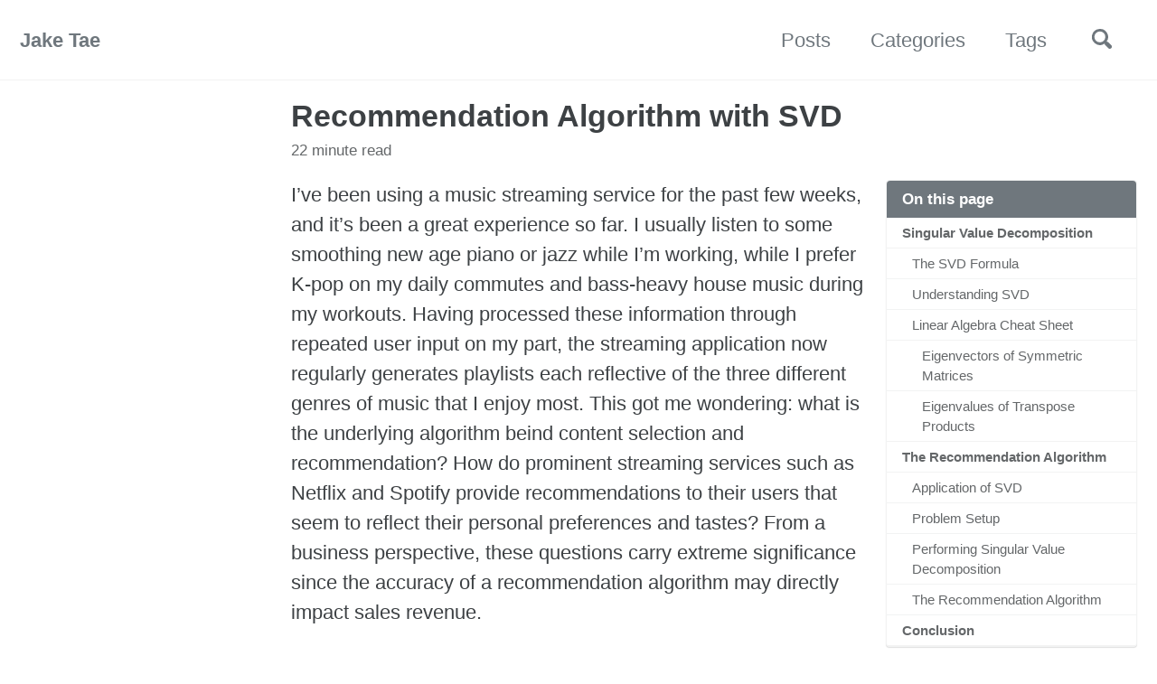

--- FILE ---
content_type: text/html; charset=utf-8
request_url: https://jaketae.github.io/study/svd/
body_size: 16765
content:
<!doctype html>
<!--
  Minimal Mistakes Jekyll Theme 4.19.3 by Michael Rose
  Copyright 2013-2020 Michael Rose - mademistakes.com | @mmistakes
  Free for personal and commercial use under the MIT license
  https://github.com/mmistakes/minimal-mistakes/blob/master/LICENSE
-->
<html lang=" en" class="no-js">

<head>
  <meta charset="utf-8">

<!-- begin _includes/seo.html --><title>Recommendation Algorithm with SVD - Jake Tae</title>
<meta name="description" content="I’ve been using a music streaming service for the past few weeks, and it’s been a great experience so far. I usually listen to some smoothing new age piano or jazz while I’m working, while I prefer K-pop on my daily commutes and bass-heavy house music during my workouts. Having processed these information through repeated user input on my part, the streaming application now regularly generates playlists each reflective of the three different genres of music that I enjoy most. This got me wondering: what is the underlying algorithm beind content selection and recommendation? How do prominent streaming services such as Netflix and Spotify provide recommendations to their users that seem to reflect their personal preferences and tastes? From a business perspective, these questions carry extreme significance since the accuracy of a recommendation algorithm may directly impact sales revenue.">


  <meta name="author" content="Jake Tae">


<meta property="og:type" content="article">
<meta property="og:locale" content="en_US">
<meta property="og:site_name" content="Jake Tae">
<meta property="og:title" content="Recommendation Algorithm with SVD">
<meta property="og:url" content="https://jaketae.github.io/study/svd/">


  <meta property="og:description" content="I’ve been using a music streaming service for the past few weeks, and it’s been a great experience so far. I usually listen to some smoothing new age piano or jazz while I’m working, while I prefer K-pop on my daily commutes and bass-heavy house music during my workouts. Having processed these information through repeated user input on my part, the streaming application now regularly generates playlists each reflective of the three different genres of music that I enjoy most. This got me wondering: what is the underlying algorithm beind content selection and recommendation? How do prominent streaming services such as Netflix and Spotify provide recommendations to their users that seem to reflect their personal preferences and tastes? From a business perspective, these questions carry extreme significance since the accuracy of a recommendation algorithm may directly impact sales revenue.">







  <meta property="article:published_time" content="2019-12-09T00:00:00+00:00">






<link rel="canonical" href="https://jaketae.github.io/study/svd/">




<script type="application/ld+json">
  {
    "@context": "https://schema.org",
    
      "@type": "Person",
      "name": null,
      "url": "https://jaketae.github.io/"
    
  }
</script>






<!-- end _includes/seo.html -->


<link href="/feed.xml"
  type="application/atom+xml" rel="alternate" title="Jake Tae Feed">

<!-- https://t.co/dKP3o1e -->
<meta name="viewport" content="width=device-width, initial-scale=1.0">

<script>
  document.documentElement.className = document.documentElement.className.replace(/\bno-js\b/g, '') + ' js ';
</script>

<!-- For all browsers -->
<link rel="stylesheet" href="/assets/css/main.css" id="theme_source">

<link rel="stylesheet alternate" href="/assets/css/theme2.css" id="theme_source_2">
<script>
  let theme = sessionStorage.getItem('theme');
  if (theme === "dark") {
    sessionStorage.setItem('theme', 'dark');
    node1 = document.getElementById('theme_source');
    node2 = document.getElementById('theme_source_2');
    node1.setAttribute('rel', 'stylesheet alternate');
    node2.setAttribute('rel', 'stylesheet');
  }
  else {
    sessionStorage.setItem('theme', 'light');
  }
</script>

<!--[if IE]>
  <style>
    /* old IE unsupported flexbox fixes */
    .greedy-nav .site-title {
      padding-right: 3em;
    }
    .greedy-nav button {
      position: absolute;
      top: 0;
      right: 0;
      height: 100%;
    }
  </style>
<![endif]-->


  <!-- start custom head snippets -->

<!-- insert favicons. use https://realfavicongenerator.net/ -->

<!-- end custom head snippets -->

  
<script type="text/x-mathjax-config">
  MathJax.Hub.Config({
    tex2jax: {
      inlineMath: [ ['$','$'], ["\\(","\\)"] ],
      processEscapes: true
    }
  });
</script>

<script type="text/javascript" async
        src="https://cdnjs.cloudflare.com/ajax/libs/mathjax/2.7.0/MathJax.js?config=TeX-AMS-MML_HTMLorMML">
</script>

</head>

<body
  class="layout--single">
  <nav class="skip-links">
  <h2 class="screen-reader-text">Skip links</h2>
  <ul>
    <li><a href="#site-nav" class="screen-reader-shortcut">Skip to primary navigation</a></li>
    <li><a href="#main" class="screen-reader-shortcut">Skip to content</a></li>
    <li><a href="#footer" class="screen-reader-shortcut">Skip to footer</a></li>
  </ul>
</nav>

  <!--[if lt IE 9]>
<div class="notice--danger align-center" style="margin: 0;">You are using an <strong>outdated</strong> browser. Please <a href="https://browsehappy.com/">upgrade your browser</a> to improve your experience.</div>
<![endif]-->

  

<div class="masthead">
  <div class="masthead__inner-wrap">
    <div class="masthead__menu">
      <nav id="site-nav" class="greedy-nav">
        
        <a class="site-title" href="/">
          Jake Tae
          <span class="site-subtitle"></span>
        </a>
        <ul class="visible-links"><li class="masthead__menu-item">
            <a href="/posts/" >Posts</a>
          </li><li class="masthead__menu-item">
            <a href="/categories/" >Categories</a>
          </li><li class="masthead__menu-item">
            <a href="/tags/" >Tags</a>
          </li></ul>
        
        <i class="fas fa-fw fa-adjust" aria-hidden="true"
          onclick="node1=document.getElementById('theme_source');node2=document.getElementById('theme_source_2');if(node1.getAttribute('rel')=='stylesheet'){node1.setAttribute('rel', 'stylesheet alternate'); node2.setAttribute('rel', 'stylesheet');sessionStorage.setItem('theme', 'dark');}else{node2.setAttribute('rel', 'stylesheet alternate'); node1.setAttribute('rel', 'stylesheet');sessionStorage.setItem('theme', 'light');} return false;"></i>
        
        
        <button class="search__toggle" type="button">
          <span class="visually-hidden">Toggle search</span>
          <svg class="icon" width="16" height="16" xmlns="http://www.w3.org/2000/svg" viewBox="0 0 15.99 16">
            <path
              d="M15.5,13.12L13.19,10.8a1.69,1.69,0,0,0-1.28-.55l-0.06-.06A6.5,6.5,0,0,0,5.77,0,6.5,6.5,0,0,0,2.46,11.59a6.47,6.47,0,0,0,7.74.26l0.05,0.05a1.65,1.65,0,0,0,.5,1.24l2.38,2.38A1.68,1.68,0,0,0,15.5,13.12ZM6.4,2A4.41,4.41,0,1,1,2,6.4,4.43,4.43,0,0,1,6.4,2Z"
              transform="translate(-.01)"></path>
          </svg>
        </button>
        
        <button class="greedy-nav__toggle hidden" type="button">
          <span class="visually-hidden">Toggle menu</span>
          <div class="navicon"></div>
        </button>
        <ul class="hidden-links hidden"></ul>
      </nav>
    </div>
  </div>
</div>

  <div class="initial-content">
    



<div id="main" role="main">
  


  <article class="page" itemscope itemtype="https://schema.org/CreativeWork">
    <meta itemprop="headline" content="Recommendation Algorithm with SVD">
    <meta itemprop="description" content="I’ve been using a music streaming service for the past few weeks, and it’s been a great experience so far. I usually listen to some smoothing new age piano or jazz while I’m working, while I prefer K-pop on my daily commutes and bass-heavy house music during my workouts. Having processed these information through repeated user input on my part, the streaming application now regularly generates playlists each reflective of the three different genres of music that I enjoy most. This got me wondering: what is the underlying algorithm beind content selection and recommendation? How do prominent streaming services such as Netflix and Spotify provide recommendations to their users that seem to reflect their personal preferences and tastes? From a business perspective, these questions carry extreme significance since the accuracy of a recommendation algorithm may directly impact sales revenue.">
    <meta itemprop="datePublished" content="2019-12-09T00:00:00+00:00">
    

    <div class="page__inner-wrap">
      
        <header>
          <h1 id="page-title" class="page__title" itemprop="headline">Recommendation Algorithm with SVD
</h1>
          
            <p class="page__meta"><i class="far fa-clock" aria-hidden="true"></i> 




  22 minute read

</p>
          
        </header>
      

      <section class="page__content" itemprop="text">
        
          <aside class="sidebar__right ">
            <nav class="toc">
              <header><h4 class="nav__title"><i class="fas fa-file-alt"></i> On this page</h4></header>
              <ul class="toc__menu">
  <li><a href="#singular-value-decomposition">Singular Value Decomposition</a>
    <ul>
      <li><a href="#the-svd-formula">The SVD Formula</a></li>
      <li><a href="#understanding-svd">Understanding SVD</a></li>
      <li><a href="#linear-algebra-cheat-sheet">Linear Algebra Cheat Sheet</a>
        <ul>
          <li><a href="#eigenvectors-of-symmetric-matrices">Eigenvectors of Symmetric Matrices</a></li>
          <li><a href="#eigenvalues-of-transpose-products">Eigenvalues of Transpose Products</a></li>
        </ul>
      </li>
    </ul>
  </li>
  <li><a href="#the-recommendation-algorithm">The Recommendation Algorithm</a>
    <ul>
      <li><a href="#application-of-svd">Application of SVD</a></li>
      <li><a href="#problem-setup">Problem Setup</a></li>
      <li><a href="#performing-singular-value-decomposition">Performing Singular Value Decomposition</a></li>
      <li><a href="#the-recommendation-algorithm-1">The Recommendation Algorithm</a></li>
    </ul>
  </li>
  <li><a href="#conclusion">Conclusion</a></li>
</ul>

            </nav>
          </aside>
        
        <p>I’ve been using a music streaming service for the past few weeks, and it’s been a great experience so far. I usually listen to some smoothing new age piano or jazz while I’m working, while I prefer K-pop on my daily commutes and bass-heavy house music during my workouts. Having processed these information through repeated user input on my part, the streaming application now regularly generates playlists each reflective of the three different genres of music that I enjoy most. This got me wondering: what is the underlying algorithm beind content selection and recommendation? How do prominent streaming services such as Netflix and Spotify provide recommendations to their users that seem to reflect their personal preferences and tastes? From a business perspective, these questions carry extreme significance since the accuracy of a recommendation algorithm may directly impact sales revenue.</p>

<p>In this post, we will dive into this question by developing an elementary recommendation engine. The mechanism we will use to achieve this objective is a technique in linear algebra known as <a href="https://en.wikipedia.org/wiki/Singular_value_decomposition">singular value decomposition</a> or SVD for short. SVD is an incredibly powerful way of processing data, and also ties in with other important techniques in applied statistics such as principal component analysis, which we might also take a look at in a future post. Enough with the preface, let’s dive right into developing our model.</p>

<h1 id="singular-value-decomposition">Singular Value Decomposition</h1>

<p>Before we start coding away, let’s first try to understand what singular value decomposition is. In a <a href="https://jaketae.github.io/study/markov-chain/">previous post</a> on Markov chains, we examined the clockwork behind <a href="https://en.wikipedia.org/wiki/Eigendecomposition_of_a_matrix">eigendecomposition</a>, a technique used to decompose non-degenerate square matrices. Singular value decomposition is similar to eigendecomposition in that it is a technique that can be used to factor matrices into distinct components. In fact, in deriving the SVD formula, we will later inevitably run into <a href="https://en.wikipedia.org/wiki/Eigenvalues_and_eigenvectors">eigenvalues and eigenvectors</a>, which should remind us of eigendecomposition. However, SVD is distinct from eigendecomposition in that it can be used to factor not only square matrices, but any matrices, whether square or rectangular, degenerate or non-singular. This wide applicability is what makes singular decomposition such a useful method of processing matrices.</p>

<p>Now that we have a general idea of what SVD entails, let’s get down into the details.</p>

<h2 id="the-svd-formula">The SVD Formula</h2>

<p>In this section, we take a look at the mathematical clockwork behind the SVD formula. In doing so, we might run into some concepts of linear algebra that requie us to understand some basic the properties of symmetric matrices. The first section is devoted to explaining the formula using these properties; the second section provides explanations and simple proofs for some of the properties that we reference duirng derivation.</p>

<h2 id="understanding-svd">Understanding SVD</h2>

<p>We might as well start by presenting the formula for singular value decomposition. Given some \(m\)-by-\(n\) matrix \(A\), singular value decomposition can be performed as follows:</p>

\[A = U \Sigma V^{T} \tag{1}\]

<p>There are two important points to be made about formula (1). The first pertains to the dimensions of each factor: \(U \in \mathbb{R}^{m \times m}\), \(\Sigma \in \mathbb{R}^{m \times n}\), \(V \in \mathbb{R}^{n \times n}\). In eigendecomposition, the factors were all square matrices whose dimension was identical to that of the matrix that we sought to decompose. In SVD, however, since the target matrix can be rectangular, the factors are always of the same shape. The second point to note is that \(U\) and \(V\) are orthogonal matrices; \(\Sigma\), a diagonal matrix. This decomposition structure is similar to that of eigendecomposition, and this is no coincidence: in fact, formula (1) can simply be shown by performing an eigendecomposition on \(A^{T}A\) and \(AA^{T}\).</p>

<p>Let’s begin by calculating the first case, \(A^{T}A\), assuming formiula (1). This process looks as follows:</p>

\[A^{T}A = (U \Sigma V^{T})^{T}(U \Sigma V^{T}) = (V \Sigma U^{T})(U \Sigma V^{T}) = V \Sigma^2 V^{T} \tag{2}\]

<p>The last equality stands since the inverse of an orthogonal matrix is equal to its transpose. Substituting \(\Sigma^2\) for \(\Lambda\), equation (2) simplifies to</p>

\[A^{T}A = V \Sigma^2 V^{T} = V \Lambda V^{T} =  V \Lambda V^{-1} \tag{3}\]

<p>And we finally have what we have seen with eigendecomposition: a matrix of independent vectors equal to the rank of the original matrix, a diagonal matrix, and an inverse. Indeed, what we have in (3) is an eigendecomposition of the matrix \(A^{T}A\). Intuitively speaking, because matrix \(A\) is not necessarily square, we calculate \(A^{T}A\) to make it square, then perform the familiar eigendecomposition. Note that we have orthogonal eigenvectors in this case because \(A^{T}A\) is a symmetric matrix—more specifically, positive semi-definite. We won’t get into this subtopic too much, but we will explore a very simple proof for this property, so don’t worry. For now, let’s continue with our exploration of the SVD formula by turning our attention from matrix \(V\)—a factor of eigendecomposition on \(A^{T}A\)—to the matrix \(U\).</p>

<p>Much like we understood \(V\) as a factor of eigendecomposition, \(U\) can be seen as a factor of eigendecomposition, this time on the matrix \(AA^T\). Concretly,</p>

\[AA^{T} = (U \Sigma V^{T})(U \Sigma V^{T})^{T} = (U \Sigma V^{T})(V \Sigma U^{T}) = U \Sigma^2 U^T \tag{4}\]

<p>Notice the parallel between (2) and (4). It’s not difficult to see that, by symmetry, \(U\) is also going to be an orthogonal matrix containing the eigenvectors of \(AA^T\). The most important difference between \(U\) and \(V\) concerns dimensionality: while \(U\) is a \(m\)-by-\(m\) matrix, V is an \(n\)-by-\(n\). This disparity originates from the fact that \(A\) itself is a rectangular matrix, meaning that the dimensions of \(AA^{T}\) and \(A^{T}A\) are also different. Another point that requires clarification pertains to \(\Sigma\). Earlier, we made a substitution of \(\Sigma^2\) for \(\Lambda\). This tells us that \(\Sigma\) contains the square roots of the eigenvalues of \(A^{T}A\) and \(AA^T\), which, it is important to note, has identical non-zero eigenvalues. If this point brings confusion, I recommend that you peruse over the next subsection on linear algebra.</p>

<p>Let’s conclude this section with the formula for singular value decomposition:</p>

\[A = U \Sigma V^{T}\]

<p>Hopefully, now it is clear what \(U\), \(\Sigma\), and \(V\) are. Singular value decomposition can intuitively be thought of as a square root version of eigendecomposition, since essentially \(U\) and \(V\) are all derivatives that come from the “square” of a matrix, the two transpose multiples. This intuition also aligns with the fact that \(\Sigma\) is a diagonal matrix containing the square roots of eigenvalues of the transpose products. With these in mind, let’s get ready to build the recommendation model.</p>

<h2 id="linear-algebra-cheat-sheet">Linear Algebra Cheat Sheet</h2>

<p>In this optional section, we take a look at two mathematical propositions we referenced while motivating the SVD formula: first, that symmetric matrices have orthogonal eigenvectors; second, that \(A^{T}A\) and \(AA^T\) have identical non-zero eigenvalues. The proof for both of these statements are simple, but feel free to gloss over this section if you just want to see SVD at work instead of the mathematical details behind singular value decomposition.</p>

<h3 id="eigenvectors-of-symmetric-matrices">Eigenvectors of Symmetric Matrices</h3>

<p>Let \(A\) be some symmetric matrix, <em>i.e.</em> \(A = A^T\). Also assume that \(A\) has two distinct eigenvectors, \(x\) and \(y\) with corresponding eigenvalues \(\lambda\) and \(\omega\). With this setup, we start from the definition of eigenvectors and eigenvalues:</p>

\[Ax = \lambda x\]

<p>If we apply transpose on both sides,</p>

\[x^{T}A^T = \lambda x^T\]

<p>We can legally multiply both sides by \(y\), which results in the following:</p>

\[x^{T} A^{T}y = \lambda x^{T} y\]

<p>However, since \(A = A^T\),</p>

\[x^{T} Ay = \lambda x^{T} y\]

<p>Furthermore, we can use the fact that the eigenvalue corresponding to \(y\) is \(\omega\). Then,</p>

\[x^{T} Ay = x^{T} \omega y = \omega x^{T}y = \lambda x^{T} y \tag{5}\]

<p>Since \(\lambda \neq \omega\), the only way for (5) to make sense is if \(x^{T}y = 0\)—and this is exactly what we have been trying to show. Since \(x\) and \(y\) are two distinct eigenvectors of the symmetric matrix \(A\), we have successfully shown that any two eigenvectors of \(A\) will be orthogonal, <em>i.e.</em> their dot product is going to be zero.</p>

<h3 id="eigenvalues-of-transpose-products">Eigenvalues of Transpose Products</h3>

<p>Let’s start by assuming that \(A^{T}A\) has some non-zero eigenvector \(x\) whose corresponding eigenvalue is \(\lambda\). Then, we have</p>

\[A^{T}Ax = \lambda x\]

<p>If we left multiply both sides by \(A\), we get</p>

\[AA^{T}(Ax) = \lambda (Ax)\]

<p>By the definition of an eigenvector, it is not difficult to see that \(AA^{T}\) has an eigenvector \(Ax\) whose corresponding eigenvalue is \(\lambda\). In short, the reason why SVD works is that the eigenvalue matrix \(\Lambda\) can be obtained either way by performing an eigendecomposition of the matrix \(A^{T}A\) or \(AA^T\).</p>

<h1 id="the-recommendation-algorithm">The Recommendation Algorithm</h1>

<p>Now that we have a mathematical understanding of how singular value decomposition, let’s see how we can apply SVD to build a simple recommendation algorithm. This section will continue as follows. First, we examine SVD as a technique of data compression and dimensionality reduction. Next, we generate some toy data of movie reviews and apply SVD to see how we can build a simple function that gives movie recommendations to users given their movie ratings history. Let’s jump right in.</p>

<h2 id="application-of-svd">Application of SVD</h2>

<p>Why is singular value decomposition so important? Sure, it should now be fairly clear that SVD is a decomposition technique that can be applied to any matrix, whether square or not, which in and of itself makes it a very powerful tool in the statistician’s arsenal. But the true beauty of singular value decomposition comes from the fact that we can perform data compression by extracting meaningful information from the given data. This process is otherwise known as dimensionality reduction, and it is one of the most common applications of singular value decomposition.</p>

<p>Let’s see what this means with an example. Here is \(A\), a target matrix for singuluar value decomposition.</p>

\[A = \begin{pmatrix} 3 &amp; 2 &amp; 2 \\ 2 &amp; 3 &amp; -2 \end{pmatrix}\]

<p>Calculating \(AA^T\), we get</p>

\[AA^T = \begin{pmatrix} 17 &amp; 8 \\ 8 &amp; 17 \end{pmatrix}\]

<p>which is symmetric as we expect. We can calculate the eigenvalues of this matrix by finding the roots of the following characteristic polynomial:</p>

\[det(AA^T - \lambda I) = \lambda^2 - 34\lambda + 225 = (\lambda - 25)(\lambda - 9) = 0\]

<p>Since \(\Sigma\) in SVD is the diagonal matrix that contains the square roots of the eigenvalues of \(AA^T\), we can conclude that</p>

\[\sigma_1 = 5, \sigma_2 = 3\]

<p>where \(\sigma_n\) denotes the value of the \(n\)th diagonal entry in \(\Sigma\). Therefore, given the dimensionality of \(A\), we can conclude that</p>

\[\Sigma = \begin{pmatrix} 5 &amp; 0 &amp; 0 \\ 0 &amp; 3 &amp; 0 \end{pmatrix}\]

<p>Next, we find the eigenvalues of \(AA^T\). This process can be performed by identifying the null space of the matrix \(AA^T - \lambda I\). For instance, given \(\lambda_1 = 25\),</p>

\[AA^T - \lambda_1 I = \begin{pmatrix} -8 &amp; 8 \\ 8 &amp; -8 \end{pmatrix}\]

<p>Given the orientation of this matrix, we see that</p>

\[\begin{pmatrix} \frac{1}{\sqrt 2} \\ \frac{1}{\sqrt 2} \end{pmatrix} \in N(AA^T - \lambda_1 I)\]

<p>By doing the same for \(\lambda_2 = 9\), we can construct the matrix \(U\):</p>

\[U = \begin{pmatrix} \frac{1}{\sqrt 2} &amp; \frac{1}{\sqrt 2} \\ \frac{1}{\sqrt 2} &amp; \frac{-1}{\sqrt 2}  \end{pmatrix}\]

<p>Repeating the procedure for \(A^{T}A\) to obtain the factor \(V\), we can complete the singular value decomposition on A:</p>

\[A = \begin{pmatrix} \frac{1}{\sqrt 2} &amp; \frac{1}{\sqrt 2} \\ \frac{1}{\sqrt 2} &amp; \frac{-1}{\sqrt 2}  \end{pmatrix} \begin{pmatrix} 5 &amp; 0 &amp; 0 \\ 0 &amp; 3 &amp; 0 \end{pmatrix} \begin{pmatrix} \frac{1}{\sqrt 2} &amp; \frac{1}{\sqrt 2} &amp; 0 \\ \frac{1}{\sqrt 18} &amp; \frac{-1}{\sqrt 18} &amp; \frac{4}{\sqrt 18} \\ \frac{2}{3} &amp; \frac{-2}{3} &amp; \frac{-1}{3} \end{pmatrix}\]

<p>The key to dimensionality reduction is that the first few columns of \(U\), its corresponding eigenvalues in \(\Sigma\), and the corresponding first few rows of \(V^T\) contain the most amount of information on matrix \(A\). As we  go down the diagonal entries of \(\Sigma\), we see that the eigenvalues get smaller. The rule of thumb is that the smaller the eigenvalue, the lesser contribution it has on expressing data on \(A\). In other words, we can obtain an approximation of \(A\) by extracting the first few columns and rows of each factor. For example,</p>

\[A \approx \begin{pmatrix} \frac{1}{\sqrt 2} \\ \frac{1}{\sqrt 2} \end{pmatrix} \begin{pmatrix} 5 \end{pmatrix} \begin{pmatrix} \frac{1}{\sqrt 2} &amp; \frac{1}{\sqrt 2} &amp; 0 \end{pmatrix} = \begin{pmatrix} \frac52 &amp; \frac52 &amp; 0 \\ \frac52 &amp; \frac52 &amp; 0 \end{pmatrix}\]

<p>This may seem like a very clumsy way of approximating \(A\). However, this is because the toy matrix we dealt with was a mere two-by-three matrix with only two non-zero entries in the diagonal of \(\Sigma\). Imagine performing the same analysis on a much larger matrix, from which we extract \(r\) number of non-trivial entries of \(\Sigma\). On scale, singular value decomposition becomes more powerful, as it allows large amounts of data to be processed in managable bites.</p>

<p>This is more than enough theory on SVD. Now is finally the time to jump into building our recommendation model with singular value decomposition.</p>

<h2 id="problem-setup">Problem Setup</h2>

<p>In this section, we will generate some random data, namely the ratings matrix. The row of the ratings matrix can be interpreted as users; the columns, movies. In other words, \(A_{ij}\) denotes the ratings the \(i\)th user gave for the \(j\)th movie. The example we will use was borrowed from <a href="http://zwmiller.com/projects/simple_recommender.html">this post</a> by Zacharia Miller.</p>

<p>Let’s quickly build this ratings matrix using <code class="language-plaintext highlighter-rouge">numpy</code> and <code class="language-plaintext highlighter-rouge">pandas</code> as shown below.</p>

<div class="language-python highlighter-rouge"><div class="highlight"><pre class="highlight"><code><span class="kn">import</span> <span class="nn">numpy</span> <span class="k">as</span> <span class="n">np</span>
<span class="kn">import</span> <span class="nn">pandas</span> <span class="k">as</span> <span class="n">pd</span>

<span class="k">def</span> <span class="nf">ratings_matrix</span><span class="p">(</span><span class="n">num_users</span><span class="p">,</span> <span class="n">num_items</span><span class="p">):</span>
    <span class="n">data</span> <span class="o">=</span> <span class="p">[]</span>
    <span class="k">for</span> <span class="n">i</span> <span class="ow">in</span> <span class="nb">range</span><span class="p">(</span><span class="n">num_users</span><span class="p">):</span>
        <span class="n">user</span> <span class="o">=</span> <span class="p">[</span><span class="n">np</span><span class="p">.</span><span class="n">random</span><span class="p">.</span><span class="n">randint</span><span class="p">(</span><span class="mi">2</span><span class="p">)</span> <span class="k">for</span> <span class="n">_</span> <span class="ow">in</span> <span class="nb">range</span><span class="p">(</span><span class="n">num_items</span><span class="p">)]</span>
        <span class="n">data</span><span class="p">.</span><span class="n">append</span><span class="p">(</span><span class="n">user</span><span class="p">)</span>
    <span class="n">mat</span> <span class="o">=</span> <span class="n">pd</span><span class="p">.</span><span class="n">DataFrame</span><span class="p">(</span><span class="n">data</span><span class="p">)</span>
    <span class="n">mat</span><span class="p">.</span><span class="n">index</span> <span class="o">=</span> <span class="p">[</span><span class="s">"User "</span> <span class="o">+</span> <span class="nb">str</span><span class="p">(</span><span class="n">i</span><span class="p">)</span> <span class="k">for</span> <span class="n">i</span> <span class="ow">in</span> <span class="nb">range</span><span class="p">(</span><span class="n">num_users</span><span class="p">)]</span>
    <span class="n">mat</span><span class="p">.</span><span class="n">columns</span> <span class="o">=</span> <span class="p">[</span><span class="s">"Movie "</span> <span class="o">+</span> <span class="nb">str</span><span class="p">(</span><span class="n">i</span><span class="p">)</span> <span class="k">for</span> <span class="n">i</span> <span class="ow">in</span> <span class="nb">range</span><span class="p">(</span><span class="n">num_items</span><span class="p">)]</span>
    <span class="k">return</span> <span class="n">mat</span>
</code></pre></div></div>

<p>Let’s first see what this matrix looks like. We can do this simply by calling the <code class="language-plaintext highlighter-rouge">generate_ratings</code> function and saving it to some variable. For notational consistency, let’s name this variable <code class="language-plaintext highlighter-rouge">A</code>.</p>

<div class="language-python highlighter-rouge"><div class="highlight"><pre class="highlight"><code><span class="n">np</span><span class="p">.</span><span class="n">random</span><span class="p">.</span><span class="n">seed</span><span class="p">(</span><span class="mi">42</span><span class="p">)</span>
<span class="n">A</span> <span class="o">=</span> <span class="n">generate_ratings</span><span class="p">(</span><span class="mi">10</span><span class="p">,</span> <span class="mi">5</span><span class="p">)</span>
<span class="n">A</span>
</code></pre></div></div>

<div>
  <style scoped="">
    .dataframe tbody tr th:only-of-type {
        vertical-align: middle;
    }

    .dataframe tbody tr th {
        vertical-align: top;
    }

    .dataframe thead th {
        text-align: right;
    }
</style>
  <table border="1" class="dataframe">
    <thead>
      <tr style="text-align: right;">
        <th> </th>
        <th>Movie 0</th>
        <th>Movie 1</th>
        <th>Movie 2</th>
        <th>Movie 3</th>
        <th>Movie 4</th>
      </tr>
    </thead>
    <tbody>
      <tr>
        <td>User 0</td>
        <td>0</td>
        <td>1</td>
        <td>0</td>
        <td>0</td>
        <td>0</td>
      </tr>
      <tr>
        <td>User 1</td>
        <td>1</td>
        <td>0</td>
        <td>0</td>
        <td>0</td>
        <td>1</td>
      </tr>
      <tr>
        <td>User 2</td>
        <td>0</td>
        <td>0</td>
        <td>0</td>
        <td>0</td>
        <td>1</td>
      </tr>
      <tr>
        <td>User 3</td>
        <td>0</td>
        <td>1</td>
        <td>1</td>
        <td>1</td>
        <td>0</td>
      </tr>
      <tr>
        <td>User 4</td>
        <td>1</td>
        <td>0</td>
        <td>1</td>
        <td>1</td>
        <td>1</td>
      </tr>
      <tr>
        <td>User 5</td>
        <td>1</td>
        <td>1</td>
        <td>1</td>
        <td>1</td>
        <td>1</td>
      </tr>
      <tr>
        <td>User 6</td>
        <td>0</td>
        <td>0</td>
        <td>1</td>
        <td>1</td>
        <td>1</td>
      </tr>
      <tr>
        <td>User 7</td>
        <td>0</td>
        <td>1</td>
        <td>0</td>
        <td>0</td>
        <td>0</td>
      </tr>
      <tr>
        <td>User 8</td>
        <td>0</td>
        <td>0</td>
        <td>1</td>
        <td>1</td>
        <td>1</td>
      </tr>
      <tr>
        <td>User 9</td>
        <td>1</td>
        <td>1</td>
        <td>0</td>
        <td>1</td>
        <td>1</td>
      </tr>
    </tbody>
  </table>
</div>

<p>Great! Now we have a matrix of binary numbers, where <code class="language-plaintext highlighter-rouge">1</code> denotes the fact that the user liked the movie and <code class="language-plaintext highlighter-rouge">0</code> the fact that they disliked it. We can make some cursory qualitative observations of this toy data. Note, for instance, that users who like Movie 2 also tend to like Movie 3. Also, User 6 and User 8 have identical prefernece for movies—perhaps they both like a particular genre, or tend to like the movie starred by some actor or actress. We would expect singular value decomposition to capture these observations in some way, albeit approximately.</p>

<h2 id="performing-singular-value-decomposition">Performing Singular Value Decomposition</h2>

<p>Now, let’s actually perform singular value decomposition on the ratings matrix. We could try to do this manually by hand, but let’s utilize the power of modern computing to save ourselves of the time and mental effort involved in calculating the eigenvalues and eigenvectors of a ten-by-ten matrix. Luckily for us, the <code class="language-plaintext highlighter-rouge">scipy.linalg</code> module contains some excellent functionality to help us with singular value decomposition. Using this library, singular value decomposition can very simply be achieved with just a few lines of code.</p>

<div class="language-python highlighter-rouge"><div class="highlight"><pre class="highlight"><code><span class="kn">from</span> <span class="nn">scipy.linalg</span> <span class="kn">import</span> <span class="n">svd</span>

<span class="k">def</span> <span class="nf">do_svd</span><span class="p">(</span><span class="n">mat</span><span class="p">,</span> <span class="n">k</span><span class="o">=</span><span class="mi">0</span><span class="p">,</span> <span class="n">option</span><span class="o">=</span><span class="bp">False</span><span class="p">):</span>
    <span class="n">U</span><span class="p">,</span> <span class="n">Sigma</span><span class="p">,</span> <span class="n">VT</span> <span class="o">=</span> <span class="n">svd</span><span class="p">(</span><span class="n">mat</span><span class="p">)</span>
    <span class="n">U</span> <span class="o">=</span> <span class="n">pd</span><span class="p">.</span><span class="n">DataFrame</span><span class="p">(</span><span class="n">U</span><span class="p">[:,:</span><span class="n">k</span><span class="p">])</span>
    <span class="n">VT</span> <span class="o">=</span> <span class="n">pd</span><span class="p">.</span><span class="n">DataFrame</span><span class="p">(</span><span class="n">VT</span><span class="p">[:</span><span class="n">k</span><span class="p">,:])</span>
    <span class="k">if</span> <span class="n">option</span><span class="p">:</span>
        <span class="k">return</span> <span class="n">Sigma</span>
    <span class="k">else</span><span class="p">:</span>
        <span class="k">return</span> <span class="n">U</span><span class="p">,</span> <span class="n">VT</span>
</code></pre></div></div>

<p>The parameters of the <code class="language-plaintext highlighter-rouge">do_svd</code> function are <code class="language-plaintext highlighter-rouge">mat</code>, the ratings matrix, and <code class="language-plaintext highlighter-rouge">k</code>, the number of non-trivial entries of \(\Lambda\) to select for dimensionality reduction, as we have seen earlier. More technically speaking, <code class="language-plaintext highlighter-rouge">k</code> corresponds to the number of “concepts” or dimensions that we will extract from the matrix. Let’s see what this means by actually running this function.</p>

<div class="language-python highlighter-rouge"><div class="highlight"><pre class="highlight"><code><span class="n">U</span> <span class="o">=</span> <span class="n">do_svd</span><span class="p">(</span><span class="n">A</span><span class="p">,</span> <span class="mi">3</span><span class="p">)[</span><span class="mi">0</span><span class="p">]</span>
<span class="n">U</span>
</code></pre></div></div>

<div>
  <style scoped="">
    .dataframe tbody tr th:only-of-type {
        vertical-align: middle;
    }

    .dataframe tbody tr th {
        vertical-align: top;
    }

    .dataframe thead th {
        text-align: right;
    }
</style>
  <table border="1" class="dataframe">
    <thead>
      <tr style="text-align: right;">
        <th> </th>
        <th>0</th>
        <th>1</th>
        <th>2</th>
      </tr>
    </thead>
    <tbody>
      <tr>
        <td>0</td>
        <td>-0.070822</td>
        <td>-0.457381</td>
        <td>-0.098917</td>
      </tr>
      <tr>
        <td>1</td>
        <td>-0.206427</td>
        <td>0.259666</td>
        <td>-0.541928</td>
      </tr>
      <tr>
        <td>2</td>
        <td>-0.125017</td>
        <td>0.222040</td>
        <td>-0.185270</td>
      </tr>
      <tr>
        <td>3</td>
        <td>-0.295950</td>
        <td>-0.438107</td>
        <td>0.440685</td>
      </tr>
      <tr>
        <td>4</td>
        <td>-0.431556</td>
        <td>0.278940</td>
        <td>-0.002326</td>
      </tr>
      <tr>
        <td>5</td>
        <td>-0.502377</td>
        <td>-0.178441</td>
        <td>-0.101243</td>
      </tr>
      <tr>
        <td>6</td>
        <td>-0.350146</td>
        <td>0.241314</td>
        <td>0.354332</td>
      </tr>
      <tr>
        <td>7</td>
        <td>-0.070822</td>
        <td>-0.457381</td>
        <td>-0.098917</td>
      </tr>
      <tr>
        <td>8</td>
        <td>-0.350146</td>
        <td>0.241314</td>
        <td>0.354332</td>
      </tr>
      <tr>
        <td>9</td>
        <td>-0.400391</td>
        <td>-0.216394</td>
        <td>-0.443688</td>
      </tr>
    </tbody>
  </table>
</div>

<p>Great! This is what dimensionality reduction means in the loosest sense. Instead of having 5 entries each row, as we had with the original ratings matrix <code class="language-plaintext highlighter-rouge">A</code>, we now have 3 entries per row. In other words, the information on users has been compressed into three dimensions. Unlike in <code class="language-plaintext highlighter-rouge">A</code>, where each column corresponded to some movie, we don’t really know what the columns of <code class="language-plaintext highlighter-rouge">U</code> stand for. It might be some genre, actress, or any hidden patterns in the data set that we are not aware of. Regardless, what’s important here is that we can now understand data more easily in smaller dimensions.</p>

<p>An impotant observation to make is that, as we have noted earlier, User 6 and User 8 have rows that are identical. While this should not be a surprise given that the two users had what seemed to be an identical taste in movies, it is still interesting to see how SVD is able to extract this information and display it onto a new axis.</p>

<p>Next, let’s see what <code class="language-plaintext highlighter-rouge">VT</code> looks like.</p>

<div class="language-python highlighter-rouge"><div class="highlight"><pre class="highlight"><code><span class="n">VT</span> <span class="o">=</span> <span class="n">do_svd</span><span class="p">(</span><span class="n">A</span><span class="p">,</span> <span class="mi">3</span><span class="p">)[</span><span class="mi">1</span><span class="p">]</span>
<span class="n">VT</span><span class="p">.</span><span class="n">T</span>
</code></pre></div></div>

<div>
  <style scoped="">
    .dataframe tbody tr th:only-of-type {
        vertical-align: middle;
    }

    .dataframe tbody tr th {
        vertical-align: top;
    }

    .dataframe thead th {
        text-align: right;
    }
</style>
  <table border="1" class="dataframe">
    <thead>
      <tr style="text-align: right;">
        <th> </th>
        <th>0</th>
        <th>1</th>
        <th>2</th>
      </tr>
    </thead>
    <tbody>
      <tr>
        <td>0</td>
        <td>-0.354165</td>
        <td>0.073549</td>
        <td>-0.623270</td>
      </tr>
      <tr>
        <td>1</td>
        <td>-0.308102</td>
        <td>-0.894073</td>
        <td>-0.172861</td>
      </tr>
      <tr>
        <td>2</td>
        <td>-0.443679</td>
        <td>0.074189</td>
        <td>0.598433</td>
      </tr>
      <tr>
        <td>3</td>
        <td>-0.535715</td>
        <td>-0.036512</td>
        <td>0.344539</td>
      </tr>
      <tr>
        <td>4</td>
        <td>-0.543874</td>
        <td>0.434037</td>
        <td>-0.323766</td>
      </tr>
    </tbody>
  </table>
</div>

<p>Shown above is the transpose of <code class="language-plaintext highlighter-rouge">VT</code>, which means that <code class="language-plaintext highlighter-rouge">VT.T</code> is just really \({V^T}^T = V\). What’s important here is that the five movies have also been reduced to three dimensions. We don’t really know what the columns of this matrix means; all we know is that it is some distillation and amalgamation of information about the ten users on some unknown axis. At any rate, the previous ten dimensional vectors have now been reduced to three dimensions, which is great news for us—as three dimensional beings, it’s always easier to visualize and deal with three dimensions or less than 10D.</p>

<p>Movie 2 and Movie 3 do not look as similar as they did before on the ratings matrix. However, perhaps this is due to the fact that all entries of this matrix have pretty small values, and it is difficult to see how the difference between Movie 2 and 3 compares to, say, the distance between Movies 1 and 4. Perhaps we should scale this in terms of relative distances or plot it on a three dimensional space, which is exactly what we are going to in a moment.</p>

<p>Before we jump into visualizations, however, let’s deal with the elephant in the room first: is it okay to simply chop off a few dimensions to reduce a high dimensional image to fit into three-dimensional space? To answer this question, let’s check the \(\Sigma\) matrix for this particular instance of singular value decomposition.</p>

<div class="language-python highlighter-rouge"><div class="highlight"><pre class="highlight"><code><span class="n">do_svd</span><span class="p">(</span><span class="n">A</span><span class="p">,</span> <span class="n">option</span><span class="o">=</span><span class="bp">True</span><span class="p">)</span>
</code></pre></div></div>

<div class="language-plaintext highlighter-rouge"><div class="highlight"><pre class="highlight"><code>array([4.3503838 , 1.95476613, 1.74753126, 0.94245216, 0.55764559])
</code></pre></div></div>

<p>Note that we already have the first three values of \(\sigma\) in our hands given that <code class="language-plaintext highlighter-rouge">k=3</code> in our instantiation of singular value decomposition. The information we lose pertains to the last two values, given by <code class="language-plaintext highlighter-rouge">0.94245216</code> and <code class="language-plaintext highlighter-rouge">0.55764559</code>. These values are smaller in order of magnitude compared to, for instance, the largest value of \(\sigma\), which is <code class="language-plaintext highlighter-rouge">4.3503838</code>. This supports the idea that the information we lose amid dimensionality reduction is minimal. Alternatively, we can also see this by taking a look at the full, unreduced version of the matrix \(U\) or \(V\). For example, the code snippet below displays the full version of the factor \(U\).</p>

<div class="language-python highlighter-rouge"><div class="highlight"><pre class="highlight"><code><span class="n">do_svd</span><span class="p">(</span><span class="n">A</span><span class="p">,</span> <span class="mi">10</span><span class="p">)[</span><span class="mi">0</span><span class="p">]</span>
</code></pre></div></div>

<div>
  <style scoped="">
    .dataframe tbody tr th:only-of-type {
        vertical-align: middle;
    }

    .dataframe tbody tr th {
        vertical-align: top;
    }

    .dataframe thead th {
        text-align: right;
    }
</style>
  <table border="1" class="dataframe">
    <thead>
      <tr style="text-align: right;">
        <th> </th>
        <th>0</th>
        <th>1</th>
        <th>2</th>
        <th>3</th>
        <th>4</th>
        <th>5</th>
        <th>6</th>
        <th>7</th>
        <th>8</th>
        <th>9</th>
      </tr>
    </thead>
    <tbody>
      <tr>
        <td>0</td>
        <td>-0.070822</td>
        <td>-0.457381</td>
        <td>-0.098917</td>
        <td>0.258014</td>
        <td>-0.231719</td>
        <td>-4.149231e-01</td>
        <td>8.802261e-02</td>
        <td>-4.201097e-01</td>
        <td>8.802261e-02</td>
        <td>-5.399893e-01</td>
      </tr>
      <tr>
        <td>1</td>
        <td>-0.206427</td>
        <td>0.259666</td>
        <td>-0.541928</td>
        <td>-0.049611</td>
        <td>-0.344099</td>
        <td>-2.561136e-01</td>
        <td>3.357737e-01</td>
        <td>-1.030392e-01</td>
        <td>3.357737e-01</td>
        <td>4.167861e-01</td>
      </tr>
      <tr>
        <td>2</td>
        <td>-0.125017</td>
        <td>0.222040</td>
        <td>-0.185270</td>
        <td>0.675541</td>
        <td>-0.134755</td>
        <td>-3.158860e-02</td>
        <td>-4.367030e-01</td>
        <td>-8.530928e-02</td>
        <td>-4.367030e-01</td>
        <td>1.911411e-01</td>
      </tr>
      <tr>
        <td>3</td>
        <td>-0.295950</td>
        <td>-0.438107</td>
        <td>0.440685</td>
        <td>-0.133239</td>
        <td>-0.017989</td>
        <td>-2.877022e-01</td>
        <td>-1.009294e-01</td>
        <td>-1.883485e-01</td>
        <td>-1.009294e-01</td>
        <td>6.079272e-01</td>
      </tr>
      <tr>
        <td>4</td>
        <td>-0.431556</td>
        <td>0.278940</td>
        <td>-0.002326</td>
        <td>-0.440863</td>
        <td>-0.130370</td>
        <td>-4.398932e-01</td>
        <td>-2.693589e-01</td>
        <td>2.957585e-01</td>
        <td>-2.693589e-01</td>
        <td>-3.138514e-01</td>
      </tr>
      <tr>
        <td>5</td>
        <td>-0.502377</td>
        <td>-0.178441</td>
        <td>-0.101243</td>
        <td>-0.182849</td>
        <td>-0.362089</td>
        <td>6.960068e-01</td>
        <td>-6.641480e-02</td>
        <td>-1.927193e-01</td>
        <td>-6.641480e-02</td>
        <td>-1.029347e-01</td>
      </tr>
      <tr>
        <td>6</td>
        <td>-0.350146</td>
        <td>0.241314</td>
        <td>0.354332</td>
        <td>0.284288</td>
        <td>0.078975</td>
        <td>1.579430e-02</td>
        <td>7.183515e-01</td>
        <td>4.265464e-02</td>
        <td>-2.816485e-01</td>
        <td>-9.557056e-02</td>
      </tr>
      <tr>
        <td>7</td>
        <td>-0.070822</td>
        <td>-0.457381</td>
        <td>-0.098917</td>
        <td>0.258014</td>
        <td>-0.231719</td>
        <td>6.618514e-03</td>
        <td>7.932156e-02</td>
        <td>8.011774e-01</td>
        <td>7.932156e-02</td>
        <td>3.499680e-02</td>
      </tr>
      <tr>
        <td>8</td>
        <td>-0.350146</td>
        <td>0.241314</td>
        <td>0.354332</td>
        <td>0.284288</td>
        <td>0.078975</td>
        <td>1.579430e-02</td>
        <td>-2.816485e-01</td>
        <td>4.265464e-02</td>
        <td>7.183515e-01</td>
        <td>-9.557056e-02</td>
      </tr>
      <tr>
        <td>9</td>
        <td>-0.400391</td>
        <td>-0.216394</td>
        <td>-0.443688</td>
        <td>0.029232</td>
        <td>0.771458</td>
        <td>1.110223e-16</td>
        <td>-3.747003e-16</td>
        <td>2.775558e-17</td>
        <td>-3.747003e-16</td>
        <td>-4.440892e-16</td>
      </tr>
    </tbody>
  </table>
</div>

<p>It is not difficult to see that the last few columns of \(U\) contain values so small that their contribution to data is going to be minimal at best. This is not the most mathematical way of presenting the concept of data—doing so would require us to take a look at other metrics such as covariance—but this basic analysis will suffice for our purposes for now. The takeaway is that dimensionality reduction is a meaningful way to extract important information from our data.</p>

<p>Now that we have performed SVD on the ratings matrix, let’s move onto the last step: crafting a model for our recommendation algorithm.</p>

<h2 id="the-recommendation-algorithm-1">The Recommendation Algorithm</h2>

<p>My personal pet theory is that using any word in conjunction with “algorithm” makes the concept sound more complex than it actually is. This is exactly what we are doing here, because in reality, our so-called algoithm for movie recommendations is going to be very simple.</p>

<p>The intuition behind the recommendation system is distance calculation. Simply put, if users have similar movie preferences, the points representing the two users will appear to be close when plotted on a graph. Let’s see what this means by plotting <code class="language-plaintext highlighter-rouge">U</code> using <code class="language-plaintext highlighter-rouge">matplotlib</code>. This can be achieved with the following code.</p>

<div class="language-python highlighter-rouge"><div class="highlight"><pre class="highlight"><code><span class="o">%</span><span class="n">matplotlib</span> <span class="n">inline</span>
<span class="o">%</span><span class="n">config</span> <span class="n">InlineBackend</span><span class="p">.</span><span class="n">figure_format</span> <span class="o">=</span> <span class="s">'retina'</span>
<span class="kn">import</span> <span class="nn">matplotlib.pyplot</span> <span class="k">as</span> <span class="n">plt</span>
<span class="kn">from</span> <span class="nn">mpl_toolkits.mplot3d</span> <span class="kn">import</span> <span class="n">Axes3D</span>
<span class="n">plt</span><span class="p">.</span><span class="n">style</span><span class="p">.</span><span class="n">use</span><span class="p">(</span><span class="s">"seaborn"</span><span class="p">)</span>


<span class="k">def</span> <span class="nf">plot_data</span><span class="p">(</span><span class="n">mat</span><span class="p">,</span> <span class="n">data_type</span><span class="p">,</span> <span class="n">camera</span><span class="o">=</span><span class="bp">None</span><span class="p">):</span>
    <span class="n">fig</span> <span class="o">=</span> <span class="n">plt</span><span class="p">.</span><span class="n">figure</span><span class="p">()</span>
    <span class="n">ax</span> <span class="o">=</span> <span class="n">fig</span><span class="p">.</span><span class="n">add_subplot</span><span class="p">(</span><span class="mi">111</span><span class="p">,</span> <span class="n">projection</span><span class="o">=</span><span class="s">'3d'</span><span class="p">)</span>
    <span class="k">if</span> <span class="n">camera</span> <span class="o">!=</span> <span class="bp">None</span><span class="p">:</span>
        <span class="n">ax</span><span class="p">.</span><span class="n">view_init</span><span class="p">(</span><span class="n">elev</span><span class="o">=</span><span class="n">camera</span><span class="p">[</span><span class="mi">0</span><span class="p">],</span> <span class="n">azim</span><span class="o">=</span><span class="n">camera</span><span class="p">[</span><span class="mi">1</span><span class="p">])</span>
    <span class="k">for</span> <span class="n">index</span><span class="p">,</span> <span class="n">row</span> <span class="ow">in</span> <span class="n">mat</span><span class="p">.</span><span class="n">iterrows</span><span class="p">():</span>
        <span class="n">ax</span><span class="p">.</span><span class="n">scatter</span><span class="p">(</span><span class="n">row</span><span class="p">[</span><span class="mi">0</span><span class="p">],</span> <span class="n">row</span><span class="p">[</span><span class="mi">1</span><span class="p">],</span> <span class="n">row</span><span class="p">[</span><span class="mi">2</span><span class="p">],</span> <span class="n">alpha</span><span class="o">=</span><span class="mf">0.8</span><span class="p">)</span>
        <span class="n">ax</span><span class="p">.</span><span class="n">text</span><span class="p">(</span><span class="n">row</span><span class="p">[</span><span class="mi">0</span><span class="p">],</span> <span class="n">row</span><span class="p">[</span><span class="mi">1</span><span class="p">],</span> <span class="n">row</span><span class="p">[</span><span class="mi">2</span><span class="p">],</span><span class="s">'{0} {1}'</span><span class="p">.</span><span class="nb">format</span><span class="p">(</span><span class="n">data_type</span><span class="p">,</span> <span class="n">index</span><span class="p">),</span> <span class="n">size</span><span class="o">=</span><span class="mi">10</span><span class="p">)</span>
    <span class="n">plt</span><span class="p">.</span><span class="n">show</span><span class="p">()</span>
</code></pre></div></div>

<p>We can pass <code class="language-plaintext highlighter-rouge">U</code> as an argument for the <code class="language-plaintext highlighter-rouge">plot_data</code> function to see a three-dimensional plot of users’ movie preferences, as shown below.</p>

<div class="language-python highlighter-rouge"><div class="highlight"><pre class="highlight"><code><span class="n">plot_data</span><span class="p">(</span><span class="n">U</span><span class="p">,</span> <span class="s">"User"</span><span class="p">)</span>
</code></pre></div></div>

<p><img src="/assets/images/2019-12-07-svd_files/2019-12-07-svd_34_0.png" /></p>

<p>Note that the points corresponding to User 6 and User 8 exactly overlap, which is why the points look darker despite being positioned near the corner of the plot. This is also why we can only count seven points in total despite having plotted eight data points. In short, this visualization shows how we might be able to use distance calculation to give movie recommendations to a new user. Assume, for instance, that we get a new suscriber to our movie application. If we can plot <code class="language-plaintext highlighter-rouge">User 10</code> onto the space above, we will be able to see to whom User 10’s preference is most similar. This comparison is useful since User 10 will most likely like the movie that the other use also rated highly.</p>

<p>We can also create a similar plot for movies instead of users. The plot is shown below:</p>

<div class="language-python highlighter-rouge"><div class="highlight"><pre class="highlight"><code><span class="n">plot_data</span><span class="p">(</span><span class="n">VT</span><span class="p">.</span><span class="n">T</span><span class="p">,</span> <span class="s">"Movie"</span><span class="p">,</span> <span class="p">[</span><span class="o">-</span><span class="mf">164.5</span><span class="p">,</span> <span class="mf">51.25</span><span class="p">])</span>
</code></pre></div></div>

<p><img src="/assets/images/2019-12-07-svd_files/2019-12-07-svd_36_0.png" /></p>

<p>With some alteration of the viewing angle, now we see through visualization that Movies 2 and 3 are close, as we had expected from the original ratings matrix <code class="language-plaintext highlighter-rouge">A</code>. This is an interesting result, and it shows just how powerful singular value decomposition is at extracting important patterns from given data sets.</p>

<p>Now that we understand what SVD does for us, it’s time to code our recommender function that uses distance calculation to output movie recommendations. In this post, we will be using the dot product as a means of determining distance, although other metrics such as Euclidean distance would suit our purposes as well. An advantage of using the dot product is that it is computationally less expensive and easy to achieve with code, as shown below.</p>

<div class="language-python highlighter-rouge"><div class="highlight"><pre class="highlight"><code><span class="k">def</span> <span class="nf">recommend</span><span class="p">(</span><span class="n">liked_movie</span><span class="p">,</span> <span class="n">VT</span><span class="p">,</span> <span class="n">output_num</span><span class="o">=</span><span class="mi">2</span><span class="p">):</span>
    <span class="k">global</span> <span class="n">rec</span>
    <span class="n">rec</span> <span class="o">=</span> <span class="p">[]</span>
    <span class="k">for</span> <span class="n">item</span> <span class="ow">in</span> <span class="nb">range</span><span class="p">(</span><span class="nb">len</span><span class="p">(</span><span class="n">VT</span><span class="p">.</span><span class="n">columns</span><span class="p">)):</span>
        <span class="k">if</span> <span class="n">item</span> <span class="o">!=</span> <span class="n">liked_movie</span><span class="p">:</span>
            <span class="n">rec</span><span class="p">.</span><span class="n">append</span><span class="p">([</span><span class="n">item</span><span class="p">,</span><span class="n">np</span><span class="p">.</span><span class="n">dot</span><span class="p">(</span><span class="n">VT</span><span class="p">[</span><span class="n">item</span><span class="p">],</span><span class="n">VT</span><span class="p">[</span><span class="n">liked_movie</span><span class="p">])])</span>
    <span class="n">final_rec</span> <span class="o">=</span> <span class="p">[</span><span class="n">i</span><span class="p">[</span><span class="mi">0</span><span class="p">]</span> <span class="k">for</span> <span class="n">i</span> <span class="ow">in</span> <span class="nb">sorted</span><span class="p">(</span><span class="n">rec</span><span class="p">,</span> <span class="n">key</span><span class="o">=</span><span class="k">lambda</span> <span class="n">x</span><span class="p">:</span> <span class="n">x</span><span class="p">[</span><span class="mi">1</span><span class="p">],</span><span class="n">reverse</span><span class="o">=</span><span class="bp">True</span><span class="p">)]</span>
    <span class="k">return</span> <span class="n">final_rec</span><span class="p">[:</span><span class="n">output_num</span><span class="p">]</span>
</code></pre></div></div>

<p>The <code class="language-plaintext highlighter-rouge">recommend</code> function recommends an <code class="language-plaintext highlighter-rouge">output_num</code> number of movies given that the user rated <code class="language-plaintext highlighter-rouge">liked_movie</code> highly. For example, let’s say some user really liked Movie 2 and is looking for two more movies that are similar to Movie 2. Then, we can simply call the function above by passing in appropriate arguments as follows.</p>

<div class="language-python highlighter-rouge"><div class="highlight"><pre class="highlight"><code><span class="n">recommend</span><span class="p">(</span><span class="mi">2</span><span class="p">,</span> <span class="n">VT</span><span class="p">)</span>
</code></pre></div></div>

<div class="language-plaintext highlighter-rouge"><div class="highlight"><pre class="highlight"><code>[3, 4]
</code></pre></div></div>

<p>This function tells us that our movie application should recommend to our user Movies 3 and 4, in that order. This result is not surprising given the fact that we have already observed the closeness between Movies 2 and 3—if a user likes Movie 2, we should definitely recommend Movie 3 to them. Our algorithm also tells us that the distance between Movie 2 and 4 is also pretty close, although not as close as the distance between Movies 2 and 3.</p>

<p>What is happening behind the scene here? Our function simply calculates the distance between the vector representation of each movies as a dot product. If we were to print the local variable <code class="language-plaintext highlighter-rouge">rec</code> array defined within the <code class="language-plaintext highlighter-rouge">recommend</code> function, for instance, we would see the following result.</p>

<div class="language-python highlighter-rouge"><div class="highlight"><pre class="highlight"><code><span class="n">rec</span>
</code></pre></div></div>

<div class="language-plaintext highlighter-rouge"><div class="highlight"><pre class="highlight"><code>[[0, -0.21039350295933443],
 [1, -0.033077064237217],
 [3, 0.4411602025458312],
 [4, 0.07975391765448048]]
</code></pre></div></div>

<p>This tells us how close Movies 0, 1, 3, and 4 are with Movie 2. The larger the dot product, the closer the movie; hence, the more compelling that recommendation. The <code class="language-plaintext highlighter-rouge">recommend</code> function then sorts the <code class="language-plaintext highlighter-rouge">rec</code> array and outputs the first <code class="language-plaintext highlighter-rouge">output_num</code> movies as a recommendation. Of course, we could think of an alternate implementation of this algorithm that makes use of the <code class="language-plaintext highlighter-rouge">U</code> matrix instead of <code class="language-plaintext highlighter-rouge">VT</code>, but that would be a slightly different recommendation system that uses past user’s movie ratings as information to predict whether or not the particular individual would like a given movie. As we can see, SVD can be used in countless ways in the domain of recommendation algorithms, which goes to show how powerful it is as a tool for data analysis.</p>

<h1 id="conclusion">Conclusion</h1>

<p>In today’s post, we dealt primarily with singular value decomposition and its application in the context of recommendation systems. Although the system we built in this post is extremely simple, especially in comparison to the complex models that companies use in real-life situations, nonetheless our exploration of SVD is valuable in that we started from the bare basics to build our own model. What is even more fascinating is that many recommendation systems involve singular value decomposition in one way or another, meaning that our exploration is not detached from the context of reality. Hopefully this post has given you some intuition behind how recommendation systems work and what math is involved in those algorithms.</p>

<p>On a tangential note, recently, I have begun to realize that linear algebra as a university subject is very different from linear algebra as a field of applied math. Although I found interest in linear algebra last year when I took the course as a first-year, studying math on my own has endowed me with a more holistic understanding of how the concepts and formulas we learned in linear algebra class can be used in real-life contexts. While I am no expert in pedagogy or teaching methodology, this makes me believe that perhaps linear algebra could be taught better if students were exposed to applications with appropriate data to toy around with. Just a passing thought.</p>

<p>Anyhow, that’s enough blogging for today. Catch you up in the next one.</p>


        
      </section>

      <footer class="page__meta">
        
        
  


  
  
  

  <p class="page__taxonomy">
    <strong><i class="fas fa-fw fa-tags" aria-hidden="true"></i> Tags: </strong>
    <span itemprop="keywords">
    
      
      
      <a href="/tags/#from-scratch" class="page__taxonomy-item" rel="tag">from_scratch</a><span class="sep">, </span>
    
      
      
      <a href="/tags/#linear-algebra" class="page__taxonomy-item" rel="tag">linear_algebra</a>
    
    </span>
  </p>




  


  
  
  

  <p class="page__taxonomy">
    <strong><i class="fas fa-fw fa-folder-open" aria-hidden="true"></i> Categories: </strong>
    <span itemprop="keywords">
    
      
      
      <a href="/categories/#study" class="page__taxonomy-item" rel="tag">study</a>
    
    </span>
  </p>


        
  <p class="page__date"><strong><i class="fas fa-fw fa-calendar-alt" aria-hidden="true"></i> Updated:</strong> <time datetime="2019-12-09T00:00:00+00:00">December 9, 2019</time></p>


      </footer>

      <section class="page__share">
  

  <a href="https://twitter.com/intent/tweet?text=Recommendation+Algorithm+with+SVD%20https%3A%2F%2Fjaketae.github.io%2Fstudy%2Fsvd%2F" class="btn btn--twitter" onclick="window.open(this.href, 'window', 'left=20,top=20,width=500,height=500,toolbar=1,resizable=0'); return false;" title="Share on Twitter"><i class="fab fa-fw fa-twitter" aria-hidden="true"></i><span> Twitter</span></a>

  <a href="https://www.facebook.com/sharer/sharer.php?u=https%3A%2F%2Fjaketae.github.io%2Fstudy%2Fsvd%2F" class="btn btn--facebook" onclick="window.open(this.href, 'window', 'left=20,top=20,width=500,height=500,toolbar=1,resizable=0'); return false;" title="Share on Facebook"><i class="fab fa-fw fa-facebook" aria-hidden="true"></i><span> Facebook</span></a>

  <a href="https://www.linkedin.com/shareArticle?mini=true&url=https%3A%2F%2Fjaketae.github.io%2Fstudy%2Fsvd%2F" class="btn btn--linkedin" onclick="window.open(this.href, 'window', 'left=20,top=20,width=500,height=500,toolbar=1,resizable=0'); return false;" title="Share on LinkedIn"><i class="fab fa-fw fa-linkedin" aria-hidden="true"></i><span> LinkedIn</span></a>
</section>


      
  <nav class="pagination">
    
      <a href="/study/linear-regression/" class="pagination--pager" title="Linear Regression, in Two Ways
">Previous</a>
    
    
      <a href="/study/gaussian-distribution/" class="pagination--pager" title="Dissecting the Gaussian Distribution
">Next</a>
    
  </nav>

    </div>

    
  </article>

  
  
    <div class="page__related">
      <h4 class="page__related-title">You May Also Enjoy</h4>
      <div class="grid__wrapper">
        
          



<div class="grid__item">
  <article class="archive__item" itemscope itemtype="https://schema.org/CreativeWork">
    
    <h2 class="archive__item-title" itemprop="headline">
      
        <a href="/study/lora/" rel="permalink">LoRA
</a>
      
    </h2>
<!--
    
      <p class="page__meta"><i class="far fa-clock" aria-hidden="true"></i> 




  16 minute read

</p>
    
-->
    
      <p class="page__meta"><i class="far fa-fw fa-calendar-alt" aria-hidden="true"></i> August 20 2023</p>
    
    <p class="archive__item-excerpt" itemprop="description">
  I recently completed another summer internship at Meta (formerly Facebook). I was surprised to learn that one of the intern friends I met was an avid read...</p>
  </article>
</div>
        
          



<div class="grid__item">
  <article class="archive__item" itemscope itemtype="https://schema.org/CreativeWork">
    
    <h2 class="archive__item-title" itemprop="headline">
      
        <a href="/study/wordhunt/" rel="permalink">Hacking Word Hunt
</a>
      
    </h2>
<!--
    
      <p class="page__meta"><i class="far fa-clock" aria-hidden="true"></i> 




  7 minute read

</p>
    
-->
    
      <p class="page__meta"><i class="far fa-fw fa-calendar-alt" aria-hidden="true"></i> August 21 2022</p>
    
    <p class="archive__item-excerpt" itemprop="description">
  Update: The code was modified with further optimizations. In particular, instead of checking the trie per every DFS call, we update the trie pointer along...</p>
  </article>
</div>
        
          



<div class="grid__item">
  <article class="archive__item" itemscope itemtype="https://schema.org/CreativeWork">
    
    <h2 class="archive__item-title" itemprop="headline">
      
        <a href="/study/glowtts/" rel="permalink">Glow-TTS
</a>
      
    </h2>
<!--
    
      <p class="page__meta"><i class="far fa-clock" aria-hidden="true"></i> 




  20 minute read

</p>
    
-->
    
      <p class="page__meta"><i class="far fa-fw fa-calendar-alt" aria-hidden="true"></i> April 11 2022</p>
    
    <p class="archive__item-excerpt" itemprop="description">Note: This blog post was completed as part of Yale’s CPSC 482: Current Topics in Applied Machine Learning.

</p>
  </article>
</div>
        
          



<div class="grid__item">
  <article class="archive__item" itemscope itemtype="https://schema.org/CreativeWork">
    
    <h2 class="archive__item-title" itemprop="headline">
      
        <a href="/blog/2021/" rel="permalink">Reflections and Expectations
</a>
      
    </h2>
<!--
    
      <p class="page__meta"><i class="far fa-clock" aria-hidden="true"></i> 




  5 minute read

</p>
    
-->
    
      <p class="page__meta"><i class="far fa-fw fa-calendar-alt" aria-hidden="true"></i> December 27 2021</p>
    
    <p class="archive__item-excerpt" itemprop="description">Last year, I wrote a blog post reflecting on the year 2020. Re-reading what I had written then was surprisingly insightful, particularly because I could see ...</p>
  </article>
</div>
        
      </div>
    </div>
  
  
</div>

  </div>

  
  <div class="search-content">
    <div class="search-content__inner-wrap"><form class="search-content__form" onkeydown="return event.key != 'Enter';">
    <label class="sr-only" for="search">
      Enter your search term...
    </label>
    <input type="search" id="search" class="search-input" tabindex="-1" placeholder="Enter your search term..." />
  </form>
  <div id="results" class="results"></div></div>

  </div>
  

  <div class="page__footer">
    <footer>
      <!-- start custom footer snippets -->

<!-- end custom footer snippets -->
      <div class="page__footer-follow">
  <ul class="social-icons">
    

    
      
        
          <li><a href="https://github.com/jaketae" rel="nofollow noopener noreferrer"><i class="fab fa-fw fa-github" aria-hidden="true"></i> GitHub</a></li>
        
      
        
          <li><a href="https://www.linkedin.com/in/jaketae/" rel="nofollow noopener noreferrer"><i class="fab fa-fw fa-linkedin" aria-hidden="true"></i> LinkedIn</a></li>
        
      
    

    <li><a href="/feed.xml"><i class="fas fa-fw fa-rss-square" aria-hidden="true"></i> Feed</a></li>
  </ul>
</div>

<div class="page__footer-copyright">&copy; 2024 Jake Tae. Powered by <a href="https://jekyllrb.com" rel="nofollow">Jekyll</a> &amp; <a href="https://mademistakes.com/work/minimal-mistakes-jekyll-theme/" rel="nofollow">Minimal Mistakes</a>.</div>

    </footer>
  </div>

  
  <script src="/assets/js/main.min.js"></script>
  <script src="https://kit.fontawesome.com/4eee35f757.js"></script>




<script src="/assets/js/lunr/lunr.min.js"></script>
<script src="/assets/js/lunr/lunr-store.js"></script>
<script src="/assets/js/lunr/lunr-en.js"></script>

<script async src="https://www.googletagmanager.com/gtag/js?id=UA-154432000-1"></script>
<script>
  window.dataLayer = window.dataLayer || [];
  function gtag(){dataLayer.push(arguments);}
  gtag('js', new Date());

  gtag('config', 'UA-154432000-1');
</script>





</body>

</html>

--- FILE ---
content_type: text/css; charset=utf-8
request_url: https://jaketae.github.io/assets/css/theme2.css
body_size: 12378
content:
.author__urls.social-icons .svg-inline--fa,.page__footer-follow .social-icons .svg-inline--fa{color:inherit}.ais-search-box .ais-search-box--input{background-color:#1f242c}/*!
 * Minimal Mistakes Jekyll Theme 4.19.3 by Michael Rose
 * Copyright 2013-2019 Michael Rose - mademistakes.com | @mmistakes
 * Licensed under MIT (https://github.com/mmistakes/minimal-mistakes/blob/master/LICENSE)
*/.mfp-counter{font-family:Georgia,Times,serif}.mfp-bg{top:0;left:0;width:100%;height:100%;z-index:1042;overflow:hidden;position:fixed;background:#000;opacity:.8;filter:alpha(opacity=80)}.mfp-wrap{top:0;left:0;width:100%;height:100%;z-index:1043;position:fixed;outline:none !important;-webkit-backface-visibility:hidden}.mfp-container{text-align:center;position:absolute;width:100%;height:100%;left:0;top:0;padding:0 8px;-webkit-box-sizing:border-box;-moz-box-sizing:border-box;box-sizing:border-box}.mfp-container:before{content:'';display:inline-block;height:100%;vertical-align:middle}.mfp-align-top .mfp-container:before{display:none}.mfp-content{position:relative;display:inline-block;vertical-align:middle;margin:0 auto;text-align:left;z-index:1045}.mfp-inline-holder .mfp-content,.mfp-ajax-holder .mfp-content{width:100%;cursor:auto}.mfp-ajax-cur{cursor:progress}.mfp-zoom-out-cur,.mfp-zoom-out-cur .mfp-image-holder .mfp-close{cursor:-moz-zoom-out;cursor:-webkit-zoom-out;cursor:zoom-out}.mfp-zoom{cursor:pointer;cursor:-webkit-zoom-in;cursor:-moz-zoom-in;cursor:zoom-in}.mfp-auto-cursor .mfp-content{cursor:auto}.mfp-close,.mfp-arrow,.mfp-preloader,.mfp-counter{-webkit-user-select:none;-moz-user-select:none;user-select:none}.mfp-loading.mfp-figure{display:none}.mfp-hide{display:none !important}.mfp-preloader{color:#ccc;position:absolute;top:50%;width:auto;text-align:center;margin-top:-0.8em;left:8px;right:8px;z-index:1044}.mfp-preloader a{color:#ccc}.mfp-preloader a:hover{color:#fff}.mfp-s-ready .mfp-preloader{display:none}.mfp-s-error .mfp-content{display:none}button.mfp-close,button.mfp-arrow{overflow:visible;cursor:pointer;background:transparent;border:0;-webkit-appearance:none;display:block;outline:none;padding:0;z-index:1046;-webkit-box-shadow:none;box-shadow:none}button::-moz-focus-inner{padding:0;border:0}.mfp-close{width:44px;height:44px;line-height:44px;position:absolute;right:0;top:0;text-decoration:none;text-align:center;opacity:1;filter:alpha(opacity=100);padding:0 0 18px 10px;color:#fff;font-style:normal;font-size:28px;font-family:Georgia,Times,serif}.mfp-close:hover,.mfp-close:focus{opacity:1;filter:alpha(opacity=100)}.mfp-close:active{top:1px}.mfp-close-btn-in .mfp-close{color:#fff}.mfp-image-holder .mfp-close,.mfp-iframe-holder .mfp-close{color:#fff;right:-6px;text-align:right;padding-right:6px;width:100%}.mfp-counter{position:absolute;top:0;right:0;color:#ccc;font-size:12px;line-height:18px}.mfp-arrow{position:absolute;opacity:1;filter:alpha(opacity=100);margin:0;top:50%;margin-top:-55px;padding:0;width:90px;height:110px;-webkit-tap-highlight-color:transparent}.mfp-arrow:active{margin-top:-54px}.mfp-arrow:hover,.mfp-arrow:focus{opacity:1;filter:alpha(opacity=100)}.mfp-arrow:before,.mfp-arrow:after,.mfp-arrow .mfp-b,.mfp-arrow .mfp-a{content:'';display:block;width:0;height:0;position:absolute;left:0;top:0;margin-top:35px;margin-left:35px;border:medium inset transparent}.mfp-arrow:after,.mfp-arrow .mfp-a{border-top-width:13px;border-bottom-width:13px;top:8px}.mfp-arrow:before,.mfp-arrow .mfp-b{border-top-width:21px;border-bottom-width:21px;opacity:0.7}.mfp-arrow-left{left:0}.mfp-arrow-left:after,.mfp-arrow-left .mfp-a{border-right:17px solid #fff;margin-left:31px}.mfp-arrow-left:before,.mfp-arrow-left .mfp-b{margin-left:25px;border-right:27px solid #fff}.mfp-arrow-right{right:0}.mfp-arrow-right:after,.mfp-arrow-right .mfp-a{border-left:17px solid #fff;margin-left:39px}.mfp-arrow-right:before,.mfp-arrow-right .mfp-b{border-left:27px solid #fff}.mfp-iframe-holder{padding-top:40px;padding-bottom:40px}.mfp-iframe-holder .mfp-content{line-height:0;width:100%;max-width:900px}.mfp-iframe-holder .mfp-close{top:-40px}.mfp-iframe-scaler{width:100%;height:0;overflow:hidden;padding-top:56.25%}.mfp-iframe-scaler iframe{position:absolute;display:block;top:0;left:0;width:100%;height:100%;box-shadow:0 0 8px rgba(0,0,0,0.6);background:#000}img.mfp-img{width:auto;max-width:100%;height:auto;display:block;line-height:0;-webkit-box-sizing:border-box;-moz-box-sizing:border-box;box-sizing:border-box;padding:40px 0 40px;margin:0 auto}.mfp-figure{line-height:0}.mfp-figure:after{content:'';position:absolute;left:0;top:40px;bottom:40px;display:block;right:0;width:auto;height:auto;z-index:-1;box-shadow:0 0 8px rgba(0,0,0,0.6);background:#444}.mfp-figure small{color:#bdbdbd;display:block;font-size:12px;line-height:14px}.mfp-figure figure{margin:0}.mfp-figure figcaption{margin-top:0;margin-bottom:0}.mfp-bottom-bar{margin-top:-36px;position:absolute;top:100%;left:0;width:100%;cursor:auto}.mfp-title{text-align:left;line-height:18px;color:#f3f3f3;word-wrap:break-word;padding-right:36px}.mfp-image-holder .mfp-content{max-width:100%}.mfp-gallery .mfp-image-holder .mfp-figure{cursor:pointer}@media screen and (max-width: 800px) and (orientation: landscape), screen and (max-height: 300px){.mfp-img-mobile .mfp-image-holder{padding-left:0;padding-right:0}.mfp-img-mobile img.mfp-img{padding:0}.mfp-img-mobile .mfp-figure:after{top:0;bottom:0}.mfp-img-mobile .mfp-figure small{display:inline;margin-left:5px}.mfp-img-mobile .mfp-bottom-bar{background:rgba(0,0,0,0.6);bottom:0;margin:0;top:auto;padding:3px 5px;position:fixed;-webkit-box-sizing:border-box;-moz-box-sizing:border-box;box-sizing:border-box}.mfp-img-mobile .mfp-bottom-bar:empty{padding:0}.mfp-img-mobile .mfp-counter{right:5px;top:3px}.mfp-img-mobile .mfp-close{top:0;right:0;width:35px;height:35px;line-height:35px;background:rgba(0,0,0,0.6);position:fixed;text-align:center;padding:0}}@media all and (max-width: 900px){.mfp-arrow{-webkit-transform:scale(0.75);transform:scale(0.75)}.mfp-arrow-left{-webkit-transform-origin:0;transform-origin:0}.mfp-arrow-right{-webkit-transform-origin:100%;transform-origin:100%}.mfp-container{padding-left:6px;padding-right:6px}}.mfp-ie7 .mfp-img{padding:0}.mfp-ie7 .mfp-bottom-bar{width:600px;left:50%;margin-left:-300px;margin-top:5px;padding-bottom:5px}.mfp-ie7 .mfp-container{padding:0}.mfp-ie7 .mfp-content{padding-top:44px}.mfp-ie7 .mfp-close{top:0;right:0;padding-top:0}a:focus,button:focus{outline:thin dotted #00adb5;outline:5px auto #00adb5;outline-offset:-2px}*{box-sizing:border-box}html{box-sizing:border-box;background-color:#252a34;font-size:16px;-webkit-text-size-adjust:100%;-ms-text-size-adjust:100%}@media (min-width: 48em){html{font-size:18px}}@media (min-width: 64em){html{font-size:20px}}@media (min-width: 80em){html{font-size:22px}}body{margin:0}::-moz-selection{color:#fff;background:#000}::selection{color:#fff;background:#000}article,aside,details,figcaption,figure,footer,header,hgroup,main,nav,section{display:block}audio,canvas,video{display:inline-block;*display:inline;*zoom:1}audio:not([controls]){display:none}a{color:#8cd2d5}a:hover,a:active{outline:0}sub,sup{position:relative;font-size:75%;line-height:0;vertical-align:baseline}sup{top:-0.5em}sub{bottom:-0.25em}img{max-width:100%;width:auto\9;height:auto;vertical-align:middle;border:0;-ms-interpolation-mode:bicubic}#map_canvas img,.google-maps img{max-width:none}button,input,select,textarea{margin:0;font-size:100%;vertical-align:middle}button,input{*overflow:visible;line-height:normal}button::-moz-focus-inner,input::-moz-focus-inner{padding:0;border:0}button,html input[type="button"],input[type="reset"],input[type="submit"]{-webkit-appearance:button;cursor:pointer}label,select,button,input[type="button"],input[type="reset"],input[type="submit"],input[type="radio"],input[type="checkbox"]{cursor:pointer}input[type="search"]{box-sizing:border-box;-webkit-appearance:textfield}input[type="search"]::-webkit-search-decoration,input[type="search"]::-webkit-search-cancel-button{-webkit-appearance:none}textarea{overflow:auto;vertical-align:top}html{position:relative;min-height:100%}body{margin:0;padding:0;color:#eaeaea;font-family:-apple-system,BlinkMacSystemFont,"Roboto","Segoe UI","Helvetica Neue","Lucida Grande",Arial,sans-serif;line-height:1.5}body.overflow--hidden{overflow:hidden}h1,h2,h3,h4,h5,h6{margin:2em 0 0.5em;line-height:1.2;font-family:-apple-system,BlinkMacSystemFont,"Roboto","Segoe UI","Helvetica Neue","Lucida Grande",Arial,sans-serif;font-weight:bold}h1{margin-top:0;font-size:1.563em}h2{font-size:1.25em}h3{font-size:1.125em}h4{font-size:1.0625em}h5{font-size:1.03125em}h6{font-size:1em}small,.small{font-size:.75em}p{margin-bottom:1.3em}u,ins{text-decoration:none;border-bottom:1px solid #eaeaea}u a,ins a{color:inherit}del a{color:inherit}p,pre,blockquote,ul,ol,dl,figure,table,fieldset{orphans:3;widows:3}abbr[title],abbr[data-original-title]{text-decoration:none;cursor:help;border-bottom:1px dotted #eaeaea}blockquote{margin:2em 1em 2em 0;padding-left:1em;padding-right:1em;font-style:italic;border-left:0.25em solid #00adb5}blockquote cite{font-style:italic}blockquote cite:before{content:"\2014";padding-right:5px}a:visited{color:#699ea0}a:hover{color:#a9dde0;outline:0}tt,code,kbd,samp,pre{font-family:Monaco,Consolas,"Lucida Console",monospace}pre{overflow-x:auto}p>code,a>code,li>code,figcaption>code,td>code{padding-top:0.1rem;padding-bottom:0.1rem;font-size:0.8em;background:#1f242c;border-radius:4px}p>code:before,p>code:after,a>code:before,a>code:after,li>code:before,li>code:after,figcaption>code:before,figcaption>code:after,td>code:before,td>code:after{letter-spacing:-0.2em;content:"\00a0"}hr{display:block;margin:1em 0;border:0;border-top:1px solid #51555d}ul li,ol li{margin-bottom:0.5em}li ul,li ol{margin-top:0.5em}figure{display:-webkit-box;display:flex;-webkit-box-pack:justify;justify-content:space-between;-webkit-box-align:start;align-items:flex-start;flex-wrap:wrap;margin:2em 0}figure img,figure iframe,figure .fluid-width-video-wrapper{margin-bottom:1em}figure img{width:100%;border-radius:4px;-webkit-transition:all 0.2s ease-in-out;transition:all 0.2s ease-in-out}figure>a{display:block}@media (min-width: 37.5em){figure.half>a,figure.half>img{width:calc(50% - 0.5em)}}figure.half figcaption{width:100%}@media (min-width: 37.5em){figure.third>a,figure.third>img{width:calc(33.3333% - 0.5em)}}figure.third figcaption{width:100%}figcaption{margin-bottom:0.5em;color:#eee;font-family:Georgia,Times,serif;font-size:.75em}figcaption a{-webkit-transition:all 0.2s ease-in-out;transition:all 0.2s ease-in-out}figcaption a:hover{color:#a9dde0}svg:not(:root){overflow:hidden}nav ul{margin:0;padding:0}nav li{list-style:none}nav a{text-decoration:none}nav ul li,nav ol li{margin-bottom:0}nav li ul,nav li ol{margin-top:0}b,i,strong,em,blockquote,p,q,span,figure,img,h1,h2,header,input,a,tr,td,form button,input[type="submit"],.btn,#goog-wm-sb,.highlight,.archive__item-teaser{-webkit-transition:all 0.2s ease-in-out;transition:all 0.2s ease-in-out}form{margin:0 0 5px 0;padding:1em;background-color:#1f242c}form fieldset{margin-bottom:5px;padding:0;border-width:0}form legend{display:block;width:100%;margin-bottom:10px;*margin-left:-7px;padding:0;color:#eaeaea;border:0;white-space:normal}form p{margin-bottom:2.5px}form ul{list-style-type:none;margin:0 0 5px 0;padding:0}form br{display:none}label,input,button,select,textarea{vertical-align:baseline;*vertical-align:middle}input,button,select,textarea{box-sizing:border-box;font-family:-apple-system,BlinkMacSystemFont,"Roboto","Segoe UI","Helvetica Neue","Lucida Grande",Arial,sans-serif}label{display:block;margin-bottom:0.25em;color:#eaeaea;cursor:pointer}label small{font-size:.75em}label input,label textarea,label select{display:block}input,textarea,select{display:inline-block;width:100%;padding:0.25em;margin-bottom:0.5em;color:#eaeaea;background-color:#252a34;border:#51555d;border-radius:4px;box-shadow:0 1px 1px rgba(0,0,0,0.125)}.input-mini{width:60px}.input-small{width:90px}input[type="image"],input[type="checkbox"],input[type="radio"]{width:auto;height:auto;padding:0;margin:3px 0;*margin-top:0;line-height:normal;cursor:pointer;border-radius:0;border:0 \9;box-shadow:none}input[type="checkbox"],input[type="radio"]{box-sizing:border-box;padding:0;*width:13px;*height:13px}input[type="image"]{border:0}input[type="file"]{width:auto;padding:initial;line-height:initial;border:initial;background-color:transparent;background-color:initial;box-shadow:none}input[type="button"],input[type="reset"],input[type="submit"]{width:auto;height:auto;cursor:pointer;*overflow:visible}select,input[type="file"]{*margin-top:4px}select{width:auto;background-color:#fff}select[multiple],select[size]{height:auto}textarea{resize:vertical;height:auto;overflow:auto;vertical-align:top}input[type="hidden"]{display:none}.form{position:relative}.radio,.checkbox{padding-left:18px;font-weight:normal}.radio input[type="radio"],.checkbox input[type="checkbox"]{float:left;margin-left:-18px}.radio.inline,.checkbox.inline{display:inline-block;padding-top:5px;margin-bottom:0;vertical-align:middle}.radio.inline+.radio.inline,.checkbox.inline+.checkbox.inline{margin-left:10px}input[disabled],select[disabled],textarea[disabled],input[readonly],select[readonly],textarea[readonly]{opacity:0.5;cursor:not-allowed}input:focus,textarea:focus{border-color:#00adb5;outline:0;outline:thin dotted \9;box-shadow:inset 0 1px 3px rgba(234,234,234,0.06),0 0 5px rgba(0,173,181,0.7)}input[type="file"]:focus,input[type="radio"]:focus,input[type="checkbox"]:focus,select:focus{box-shadow:none}.help-block,.help-inline{color:#eee}.help-block{display:block;margin-bottom:1em;line-height:1em}.help-inline{display:inline-block;vertical-align:middle;padding-left:5px}.form-group{margin-bottom:5px;padding:0;border-width:0}.form-inline input,.form-inline textarea,.form-inline select{display:inline-block;margin-bottom:0}.form-inline label{display:inline-block}.form-inline .radio,.form-inline .checkbox,.form-inline .radio{padding-left:0;margin-bottom:0;vertical-align:middle}.form-inline .radio input[type="radio"],.form-inline .checkbox input[type="checkbox"]{float:left;margin-left:0;margin-right:3px}.form-search input,.form-search textarea,.form-search select{display:inline-block;margin-bottom:0}.form-search .search-query{padding-left:14px;padding-right:14px;margin-bottom:0;border-radius:14px}.form-search label{display:inline-block}.form-search .radio,.form-search .checkbox,.form-inline .radio{padding-left:0;margin-bottom:0;vertical-align:middle}.form-search .radio input[type="radio"],.form-search .checkbox input[type="checkbox"]{float:left;margin-left:0;margin-right:3px}.form--loading:before{content:""}.form--loading .form__spinner{display:block}.form:before{position:absolute;top:0;left:0;width:100%;height:100%;background-color:rgba(255,255,255,0.7);z-index:10}.form__spinner{display:none;position:absolute;top:50%;left:50%;z-index:11}#goog-fixurl ul{list-style:none;margin-left:0;padding-left:0}#goog-fixurl ul li{list-style-type:none}#goog-wm-qt{width:auto;margin-right:10px;margin-bottom:20px;padding:8px 20px;display:inline-block;font-size:.75em;background-color:#fff;color:#000;border-width:2px !important;border-style:solid !important;border-color:#51555d;border-radius:4px}table{display:block;margin-bottom:1em;width:100%;font-family:-apple-system,BlinkMacSystemFont,"Roboto","Segoe UI","Helvetica Neue","Lucida Grande",Arial,sans-serif;font-size:.75em;border-collapse:collapse;overflow-x:auto}table+table{margin-top:1em}thead{background-color:#51555d;border-bottom:2px solid #3d4046}th{padding:0.5em;font-weight:bold;text-align:left}td{padding:0.5em;border-bottom:1px solid #3d4046}tr,td,th{vertical-align:middle}@-webkit-keyframes intro{0%{opacity:0}100%{opacity:1}}@keyframes intro{0%{opacity:0}100%{opacity:1}}.btn,#goog-wm-sb{display:inline-block;margin-bottom:0.25em;padding:0.5em 1em;font-family:-apple-system,BlinkMacSystemFont,"Roboto","Segoe UI","Helvetica Neue","Lucida Grande",Arial,sans-serif;font-size:.75em;font-weight:bold;text-align:center;text-decoration:none;border-width:0;border-radius:4px;cursor:pointer}.btn .icon,#goog-wm-sb .icon{margin-right:0.5em}.btn .icon+.hidden,#goog-wm-sb .icon+.hidden{margin-left:-0.5em}.btn--primary{background-color:#00adb5;color:#fff}.btn--primary:visited{background-color:#00adb5;color:#fff}.btn--primary:hover{background-color:#008a91;color:#fff}.btn--inverse{background-color:#fff;color:#3d4144;border:1px solid #51555d}.btn--inverse:visited{background-color:#fff;color:#3d4144}.btn--inverse:hover{background-color:#ccc;color:#3d4144}.btn--light-outline{background-color:transparent;color:#fff;border:1px solid #fff}.btn--light-outline:visited{background-color:transparent;color:#fff}.btn--light-outline:hover{background-color:rgba(0,0,0,0.2);color:#fff}.btn--success{background-color:#3fa63f;color:#fff}.btn--success:visited{background-color:#3fa63f;color:#fff}.btn--success:hover{background-color:#328532;color:#fff}.btn--warning{background-color:#d67f05;color:#fff}.btn--warning:visited{background-color:#d67f05;color:#fff}.btn--warning:hover{background-color:#ab6604;color:#fff}.btn--danger{background-color:#ee5f5b;color:#fff}.btn--danger:visited{background-color:#ee5f5b;color:#fff}.btn--danger:hover{background-color:#be4c49;color:#fff}.btn--info{background-color:#3b9cba;color:#fff}.btn--info:visited{background-color:#3b9cba;color:#fff}.btn--info:hover{background-color:#2f7d95;color:#fff}.btn--facebook{background-color:#3b5998;color:#fff}.btn--facebook:visited{background-color:#3b5998;color:#fff}.btn--facebook:hover{background-color:#2f477a;color:#fff}.btn--twitter{background-color:#55acee;color:#fff}.btn--twitter:visited{background-color:#55acee;color:#fff}.btn--twitter:hover{background-color:#448abe;color:#fff}.btn--linkedin{background-color:#007bb6;color:#fff}.btn--linkedin:visited{background-color:#007bb6;color:#fff}.btn--linkedin:hover{background-color:#006292;color:#fff}.btn--block{display:block;width:100%}.btn--block+.btn--block{margin-top:0.25em}.btn--disabled{pointer-events:none;cursor:not-allowed;filter:alpha(opacity=65);box-shadow:none;opacity:0.65}.btn--x-large{font-size:1.25em}.btn--large{font-size:1em}.btn--small{font-size:.6875em}.notice{margin:2em 0 !important;padding:1em;color:#3d4144;font-family:-apple-system,BlinkMacSystemFont,"Roboto","Segoe UI","Helvetica Neue","Lucida Grande",Arial,sans-serif;font-size:.75em !important;text-indent:initial;background-color:#f8f9f9;border-radius:4px;box-shadow:0 1px 1px rgba(189,193,196,0.25)}.notice h4{margin-top:0 !important;margin-bottom:0.75em}.page__content .notice h4{margin-bottom:0;font-size:1em}.notice p:last-child{margin-bottom:0 !important}.notice h4+p{margin-top:0;padding-top:0}.notice a{color:#bdc1c4}.notice a:hover{color:#717476}.notice code{background-color:#fcfcfc}.notice pre code{background-color:inherit}.notice ul:last-child{margin-bottom:0}.notice--primary{margin:2em 0 !important;padding:1em;color:#3d4144;font-family:-apple-system,BlinkMacSystemFont,"Roboto","Segoe UI","Helvetica Neue","Lucida Grande",Arial,sans-serif;font-size:.75em !important;text-indent:initial;background-color:#e6f7f8;border-radius:4px;box-shadow:0 1px 1px rgba(0,173,181,0.25)}.notice--primary h4{margin-top:0 !important;margin-bottom:0.75em}.page__content .notice--primary h4{margin-bottom:0;font-size:1em}.notice--primary p:last-child{margin-bottom:0 !important}.notice--primary h4+p{margin-top:0;padding-top:0}.notice--primary a{color:#00adb5}.notice--primary a:hover{color:#00686d}.notice--primary code{background-color:#f2fbfb}.notice--primary pre code{background-color:inherit}.notice--primary ul:last-child{margin-bottom:0}.notice--info{margin:2em 0 !important;padding:1em;color:#3d4144;font-family:-apple-system,BlinkMacSystemFont,"Roboto","Segoe UI","Helvetica Neue","Lucida Grande",Arial,sans-serif;font-size:.75em !important;text-indent:initial;background-color:#ebf5f8;border-radius:4px;box-shadow:0 1px 1px rgba(59,156,186,0.25)}.notice--info h4{margin-top:0 !important;margin-bottom:0.75em}.page__content .notice--info h4{margin-bottom:0;font-size:1em}.notice--info p:last-child{margin-bottom:0 !important}.notice--info h4+p{margin-top:0;padding-top:0}.notice--info a{color:#3b9cba}.notice--info a:hover{color:#235e70}.notice--info code{background-color:#f5fafc}.notice--info pre code{background-color:inherit}.notice--info ul:last-child{margin-bottom:0}.notice--warning{margin:2em 0 !important;padding:1em;color:#3d4144;font-family:-apple-system,BlinkMacSystemFont,"Roboto","Segoe UI","Helvetica Neue","Lucida Grande",Arial,sans-serif;font-size:.75em !important;text-indent:initial;background-color:#fbf2e6;border-radius:4px;box-shadow:0 1px 1px rgba(214,127,5,0.25)}.notice--warning h4{margin-top:0 !important;margin-bottom:0.75em}.page__content .notice--warning h4{margin-bottom:0;font-size:1em}.notice--warning p:last-child{margin-bottom:0 !important}.notice--warning h4+p{margin-top:0;padding-top:0}.notice--warning a{color:#d67f05}.notice--warning a:hover{color:#804c03}.notice--warning code{background-color:#fdf9f3}.notice--warning pre code{background-color:inherit}.notice--warning ul:last-child{margin-bottom:0}.notice--success{margin:2em 0 !important;padding:1em;color:#3d4144;font-family:-apple-system,BlinkMacSystemFont,"Roboto","Segoe UI","Helvetica Neue","Lucida Grande",Arial,sans-serif;font-size:.75em !important;text-indent:initial;background-color:#ecf6ec;border-radius:4px;box-shadow:0 1px 1px rgba(63,166,63,0.25)}.notice--success h4{margin-top:0 !important;margin-bottom:0.75em}.page__content .notice--success h4{margin-bottom:0;font-size:1em}.notice--success p:last-child{margin-bottom:0 !important}.notice--success h4+p{margin-top:0;padding-top:0}.notice--success a{color:#3fa63f}.notice--success a:hover{color:#266426}.notice--success code{background-color:#f5fbf5}.notice--success pre code{background-color:inherit}.notice--success ul:last-child{margin-bottom:0}.notice--danger{margin:2em 0 !important;padding:1em;color:#3d4144;font-family:-apple-system,BlinkMacSystemFont,"Roboto","Segoe UI","Helvetica Neue","Lucida Grande",Arial,sans-serif;font-size:.75em !important;text-indent:initial;background-color:#fdefef;border-radius:4px;box-shadow:0 1px 1px rgba(238,95,91,0.25)}.notice--danger h4{margin-top:0 !important;margin-bottom:0.75em}.page__content .notice--danger h4{margin-bottom:0;font-size:1em}.notice--danger p:last-child{margin-bottom:0 !important}.notice--danger h4+p{margin-top:0;padding-top:0}.notice--danger a{color:#ee5f5b}.notice--danger a:hover{color:#8f3937}.notice--danger code{background-color:#fef7f7}.notice--danger pre code{background-color:inherit}.notice--danger ul:last-child{margin-bottom:0}.masthead{position:relative;border-bottom:1px solid #51555d;-webkit-animation:intro 0.3s both;animation:intro 0.3s both;-webkit-animation-delay:0.15s;animation-delay:0.15s;z-index:20}.masthead__inner-wrap{clear:both;margin-left:auto;margin-right:auto;padding:1em;max-width:100%;display:-webkit-box;display:-ms-flexbox;display:flex;-webkit-box-pack:justify;-ms-flex-pack:justify;justify-content:space-between;font-family:-apple-system,BlinkMacSystemFont,"Roboto","Segoe UI","Helvetica Neue","Lucida Grande",Arial,sans-serif}.masthead__inner-wrap::after{clear:both;content:"";display:table}@media (min-width: 80em){.masthead__inner-wrap{max-width:1280px}}.masthead__inner-wrap nav{z-index:10}.masthead__inner-wrap a{text-decoration:none}.site-logo img{max-height:2rem}.site-title{display:-webkit-box;display:-ms-flexbox;display:flex;-ms-flex-item-align:center;align-self:center;font-weight:bold}.site-subtitle{display:block;font-size:.625em}.masthead__menu{float:left;margin-left:0;margin-right:0;width:100%;clear:both}.masthead__menu .site-nav{margin-left:0}@media (min-width: 37.5em){.masthead__menu .site-nav{float:right}}.masthead__menu ul{margin:0;padding:0;clear:both;list-style-type:none}.masthead__menu-item{display:block;list-style-type:none;white-space:nowrap}.masthead__menu-item--lg{padding-right:2em;font-weight:700}.breadcrumbs{clear:both;margin:0 auto;max-width:100%;padding-left:1em;padding-right:1em;font-family:-apple-system,BlinkMacSystemFont,"Roboto","Segoe UI","Helvetica Neue","Lucida Grande",Arial,sans-serif;-webkit-animation:intro 0.3s both;animation:intro 0.3s both;-webkit-animation-delay:0.3s;animation-delay:0.3s}.breadcrumbs::after{clear:both;content:"";display:table}@media (min-width: 80em){.breadcrumbs{max-width:1280px}}.breadcrumbs ol{padding:0;list-style:none;font-size:.75em}@media (min-width: 64em){.breadcrumbs ol{float:right;width:calc(100% - 200px)}}@media (min-width: 80em){.breadcrumbs ol{width:calc(100% - 300px)}}.breadcrumbs li{display:inline}.breadcrumbs .current{font-weight:bold}.pagination{clear:both;float:left;margin-top:1em;padding-top:1em;width:100%}.pagination::after{clear:both;content:"";display:table}.pagination ul{margin:0;padding:0;list-style-type:none;font-family:-apple-system,BlinkMacSystemFont,"Roboto","Segoe UI","Helvetica Neue","Lucida Grande",Arial,sans-serif}.pagination li{display:block;float:left;margin-left:-1px}.pagination li a{display:block;margin-bottom:0.25em;padding:0.5em 1em;font-family:-apple-system,BlinkMacSystemFont,"Roboto","Segoe UI","Helvetica Neue","Lucida Grande",Arial,sans-serif;font-size:14px;font-weight:bold;line-height:1.5;text-align:center;text-decoration:none;color:#eee;border:1px solid #3d4046;border-radius:0}.pagination li a:hover{color:#a9dde0}.pagination li a.current,.pagination li a.current.disabled{color:#fff;background:#00adb5}.pagination li a.disabled{color:rgba(238,238,238,0.5);pointer-events:none;cursor:not-allowed}.pagination li:first-child{margin-left:0}.pagination li:first-child a{border-top-left-radius:4px;border-bottom-left-radius:4px}.pagination li:last-child a{border-top-right-radius:4px;border-bottom-right-radius:4px}.pagination--pager{display:block;padding:1em 2em;float:left;width:50%;font-family:-apple-system,BlinkMacSystemFont,"Roboto","Segoe UI","Helvetica Neue","Lucida Grande",Arial,sans-serif;font-size:1em;font-weight:bold;text-align:center;text-decoration:none;color:#eee;border:1px solid #3d4046;border-radius:4px}.pagination--pager:hover{background-color:#eee;color:#3d4144}.pagination--pager:first-child{border-top-right-radius:0;border-bottom-right-radius:0}.pagination--pager:last-child{margin-left:-1px;border-top-left-radius:0;border-bottom-left-radius:0}.pagination--pager.disabled{color:rgba(238,238,238,0.5);pointer-events:none;cursor:not-allowed}.page__content+.pagination,.page__meta+.pagination,.comment__date+.pagination,.page__share+.pagination,.page__comments+.pagination{margin-top:2em;padding-top:2em;border-top:1px solid #51555d}.greedy-nav{position:relative;display:-webkit-box;display:-ms-flexbox;display:flex;-webkit-box-align:center;-ms-flex-align:center;align-items:center;min-height:2em;background:#252a34}.greedy-nav a{display:block;margin:0 1rem;color:#eaeaea;text-decoration:none}.greedy-nav a:hover{color:#bbb}.greedy-nav a.site-logo{margin-left:0;margin-right:0.5rem}.greedy-nav a.site-title{margin-left:0}.greedy-nav__toggle{-ms-flex-item-align:center;align-self:center;height:2rem;border:0;outline:none;background-color:transparent;cursor:pointer}.greedy-nav .visible-links{display:-webkit-box;display:-ms-flexbox;display:flex;-webkit-box-pack:end;-ms-flex-pack:end;justify-content:flex-end;-webkit-box-flex:1;-ms-flex:1;flex:1;overflow:hidden}.greedy-nav .visible-links li{-webkit-box-flex:0;-ms-flex:none;flex:none}.greedy-nav .visible-links a{position:relative}.greedy-nav .visible-links a:before{content:"";position:absolute;left:0;bottom:0;height:4px;background:#00adb5;width:100%;-webkit-transition:all 0.2s ease-in-out;transition:all 0.2s ease-in-out;-webkit-transform:scaleX(0) translate3d(0, 0, 0);transform:scaleX(0) translate3d(0, 0, 0)}.greedy-nav .visible-links a:hover:before{-webkit-transform:scaleX(1);-ms-transform:scaleX(1);transform:scaleX(1)}.greedy-nav .hidden-links{position:absolute;top:100%;right:0;margin-top:15px;padding:5px;border:1px solid #51555d;border-radius:4px;background:#252a34;-webkit-box-shadow:0 2px 4px 0 rgba(0,0,0,0.16),0 2px 10px 0 rgba(0,0,0,0.12);box-shadow:0 2px 4px 0 rgba(0,0,0,0.16),0 2px 10px 0 rgba(0,0,0,0.12)}.greedy-nav .hidden-links.hidden{display:none}.greedy-nav .hidden-links a{margin:0;padding:10px 20px;font-size:1em}.greedy-nav .hidden-links a:hover{color:#bbb;background:#1a1d24}.greedy-nav .hidden-links:before{content:"";position:absolute;top:-11px;right:10px;width:0;border-style:solid;border-width:0 10px 10px;border-color:#51555d transparent;display:block;z-index:0}.greedy-nav .hidden-links:after{content:"";position:absolute;top:-10px;right:10px;width:0;border-style:solid;border-width:0 10px 10px;border-color:#252a34 transparent;display:block;z-index:1}.greedy-nav .hidden-links li{display:block;border-bottom:1px solid #51555d}.greedy-nav .hidden-links li:last-child{border-bottom:none}.no-js .greedy-nav .visible-links{-ms-flex-wrap:wrap;flex-wrap:wrap;overflow:visible}.nav__list{margin-bottom:1.5em}.nav__list input[type="checkbox"],.nav__list label{display:none}@media (max-width: 63.9375em){.nav__list label{position:relative;display:inline-block;padding:0.5em 2.5em 0.5em 1em;color:#7a8288;font-size:.75em;font-weight:bold;border:1px solid #bdc1c4;border-radius:4px;z-index:20;-webkit-transition:0.2s ease-out;transition:0.2s ease-out;cursor:pointer}.nav__list label:before,.nav__list label:after{content:"";position:absolute;right:1em;top:1.25em;width:0.75em;height:0.125em;line-height:1;background-color:#7a8288;-webkit-transition:0.2s ease-out;transition:0.2s ease-out}.nav__list label:after{-webkit-transform:rotate(90deg);-ms-transform:rotate(90deg);transform:rotate(90deg)}.nav__list label:hover{color:#fff;border-color:#7a8288;background-color:#333}.nav__list label:hover:before,.nav__list label:hover:after{background-color:#fff}.nav__list input:checked+label{color:white;background-color:#333}.nav__list input:checked+label:before,.nav__list input:checked+label:after{background-color:#fff}.nav__list label:hover:after{-webkit-transform:rotate(90deg);-ms-transform:rotate(90deg);transform:rotate(90deg)}.nav__list input:checked+label:hover:after{-webkit-transform:rotate(0);-ms-transform:rotate(0);transform:rotate(0)}.nav__list ul{margin-bottom:1em}.nav__list a{display:block;padding:0.25em 0}}@media (max-width: 63.9375em) and (min-width: 64em){.nav__list a{padding-top:0.125em;padding-bottom:0.125em}}@media (max-width: 63.9375em){.nav__list a:hover{text-decoration:underline}}.nav__list .nav__items{margin:0;font-size:1.25rem}.nav__list .nav__items a{color:inherit}.nav__list .nav__items .active{margin-left:-0.5em;padding-left:0.5em;padding-right:0.5em;font-weight:bold}@media (max-width: 63.9375em){.nav__list .nav__items{position:relative;max-height:0;opacity:0%;overflow:hidden;z-index:10;-webkit-transition:0.3s ease-in-out;transition:0.3s ease-in-out;-webkit-transform:translate(0, 10%);-ms-transform:translate(0, 10%);transform:translate(0, 10%)}}@media (max-width: 63.9375em){.nav__list input:checked ~ .nav__items{-webkit-transition:0.5s ease-in-out;transition:0.5s ease-in-out;max-height:9999px;overflow:visible;opacity:1;margin-top:1em;-webkit-transform:translate(0, 0);-ms-transform:translate(0, 0);transform:translate(0, 0)}}.nav__title{margin:0;padding:0.5rem 0.75rem;font-family:-apple-system,BlinkMacSystemFont,"Roboto","Segoe UI","Helvetica Neue","Lucida Grande",Arial,sans-serif;font-size:1em;font-weight:bold}.nav__sub-title{display:block;margin:0.5rem 0;padding:0.25rem 0;font-family:-apple-system,BlinkMacSystemFont,"Roboto","Segoe UI","Helvetica Neue","Lucida Grande",Arial,sans-serif;font-size:.75em;font-weight:bold;text-transform:uppercase;border-bottom:1px solid #51555d}.toc{font-family:-apple-system,BlinkMacSystemFont,"Roboto","Segoe UI","Helvetica Neue","Lucida Grande",Arial,sans-serif;color:#7a8288;background-color:#252a34;border:1px solid #51555d;border-radius:4px;-webkit-box-shadow:0 1px 1px rgba(0,0,0,0.125);box-shadow:0 1px 1px rgba(0,0,0,0.125)}.toc .nav__title{color:#fff;font-size:.75em;background:#00adb5;border-top-left-radius:4px;border-top-right-radius:4px}.toc .active a{background-color:#cceff0;color:#3d4144}.toc__menu{margin:0;padding:0;width:100%;list-style:none;font-size:.75em}@media (min-width: 64em){.toc__menu{font-size:.6875em}}.toc__menu a{display:block;padding:0.25rem 0.75rem;color:#eee;font-weight:bold;line-height:1.5;border-bottom:1px solid #51555d}.toc__menu a:hover{color:#eaeaea}.toc__menu li ul>li a{padding-left:1.25rem;font-weight:normal}.toc__menu li ul li ul>li a{padding-left:1.75rem}.toc__menu li ul li ul li ul>li a{padding-left:2.25rem}.toc__menu li ul li ul li ul li ul>li a{padding-left:2.75rem}.toc__menu li ul li ul li ul li ul li ul>li a{padding-left:3.25rem}.page__footer{clear:both;float:left;margin-left:0;margin-right:0;width:100%;clear:both;margin-top:3em;color:#eee;-webkit-animation:intro 0.3s both;animation:intro 0.3s both;-webkit-animation-delay:0.45s;animation-delay:0.45s;background-color:#1a1d24}.page__footer::after{clear:both;content:"";display:table}.page__footer footer{clear:both;margin-left:auto;margin-right:auto;margin-top:2em;max-width:100%;padding:0 1em 2em}.page__footer footer::after{clear:both;content:"";display:table}@media (min-width: 80em){.page__footer footer{max-width:1280px}}.page__footer a{color:inherit;text-decoration:none}.page__footer a:hover{text-decoration:underline}.page__footer .fas,.page__footer .fab,.page__footer .far,.page__footer .fal{color:#eee}.page__footer-copyright{font-family:-apple-system,BlinkMacSystemFont,"Roboto","Segoe UI","Helvetica Neue","Lucida Grande",Arial,sans-serif;font-size:.6875em}.page__footer-follow ul{margin:0;padding:0;list-style-type:none}.page__footer-follow li{display:inline-block;padding-top:5px;padding-bottom:5px;font-family:-apple-system,BlinkMacSystemFont,"Roboto","Segoe UI","Helvetica Neue","Lucida Grande",Arial,sans-serif;font-size:.75em;text-transform:uppercase}.page__footer-follow li+li:before{content:"";padding-right:5px}.page__footer-follow a{padding-right:10px;font-weight:bold}.page__footer-follow .social-icons a{white-space:nowrap}.layout--search .archive__item-teaser{margin-bottom:0.25em}.search__toggle{margin-left:1rem;margin-right:1rem;height:2rem;border:0;outline:none;color:#00adb5;background-color:transparent;cursor:pointer;-webkit-transition:0.2s;transition:0.2s}.search__toggle:hover{color:#008288}.search-icon{width:100%;height:100%}.search-content{display:none;visibility:hidden;padding-top:1em;padding-bottom:1em}.search-content__inner-wrap{width:100%;margin-left:auto;margin-right:auto;padding-left:1em;padding-right:1em;-webkit-animation:intro 0.3s both;animation:intro 0.3s both;-webkit-animation-delay:0.15s;animation-delay:0.15s}@media (min-width: 80em){.search-content__inner-wrap{max-width:1280px}}.search-content__form{background-color:transparent}.search-content .search-input{display:block;margin-bottom:0;padding:0;border:none;outline:none;box-shadow:none;background-color:transparent;font-size:1.563em}@media (min-width: 64em){.search-content .search-input{font-size:1.953em}}@media (min-width: 80em){.search-content .search-input{font-size:2.441em}}.search-content.is--visible{display:block;visibility:visible}.search-content.is--visible::after{content:"";display:block}.search-content .results__found{margin-top:0.5em;font-size:.75em}.search-content .archive__item{margin-bottom:2em}@media (min-width: 64em){.search-content .archive__item{width:75%}}@media (min-width: 80em){.search-content .archive__item{width:50%}}.search-content .archive__item-title{margin-top:0}.search-content .archive__item-excerpt{margin-bottom:0}.ais-search-box{max-width:100% !important;margin-bottom:2em}.archive__item-title .ais-Highlight{color:#00adb5;font-style:normal;text-decoration:underline}.archive__item-excerpt .ais-Highlight{color:#00adb5;font-style:normal;font-weight:bold}div.highlighter-rouge,figure.highlight{position:relative;margin-bottom:1em;background:#263238;color:#eff;font-family:Monaco,Consolas,"Lucida Console",monospace;font-size:.75em;line-height:1.8;border-radius:4px}div.highlighter-rouge>pre,div.highlighter-rouge pre.highlight,figure.highlight>pre,figure.highlight pre.highlight{margin:0;padding:1em}.highlight table{margin-bottom:0;font-size:1em;border:0}.highlight table td{padding:0;width:calc(100% - 1em);border:0}.highlight table td.gutter,.highlight table td.rouge-gutter{padding-right:1em;width:1em;color:#b2ccd6;border-right:1px solid #b2ccd6;text-align:right}.highlight table td.code,.highlight table td.rouge-code{padding-left:1em}.highlight table pre{margin:0}.highlight pre{width:100%}.highlight .hll{background-color:#eff}.highlight .c{color:#b2ccd6}.highlight .err{color:#f07178}.highlight .k{color:#c792ea}.highlight .l{color:#f78c6c}.highlight .n{color:#eff}.highlight .o{color:#89ddff}.highlight .p{color:#eff}.highlight .cm{color:#b2ccd6}.highlight .cp{color:#b2ccd6}.highlight .c1{color:#b2ccd6}.highlight .cs{color:#b2ccd6}.highlight .gd{color:#f07178}.highlight .ge{font-style:italic}.highlight .gh{color:#eff;font-weight:bold}.highlight .gi{color:#c3e88d}.highlight .gp{color:#b2ccd6;font-weight:bold}.highlight .gs{font-weight:bold}.highlight .gu{color:#89ddff;font-weight:bold}.highlight .kc{color:#c792ea}.highlight .kd{color:#c792ea}.highlight .kn{color:#89ddff}.highlight .kp{color:#c792ea}.highlight .kr{color:#c792ea}.highlight .kt{color:#ffcb6b}.highlight .ld{color:#c3e88d}.highlight .m{color:#f78c6c}.highlight .s{color:#c3e88d}.highlight .na{color:#82aaff}.highlight .nb{color:#eff}.highlight .nc{color:#ffcb6b}.highlight .no{color:#f07178}.highlight .nd{color:#89ddff}.highlight .ni{color:#eff}.highlight .ne{color:#f07178}.highlight .nf{color:#82aaff}.highlight .nl{color:#eff}.highlight .nn{color:#ffcb6b}.highlight .nx{color:#82aaff}.highlight .py{color:#eff}.highlight .nt{color:#89ddff}.highlight .nv{color:#f07178}.highlight .ow{color:#89ddff}.highlight .w{color:#eff}.highlight .mf{color:#f78c6c}.highlight .mh{color:#f78c6c}.highlight .mi{color:#f78c6c}.highlight .mo{color:#f78c6c}.highlight .sb{color:#c3e88d}.highlight .sc{color:#eff}.highlight .sd{color:#b2ccd6}.highlight .s2{color:#c3e88d}.highlight .se{color:#f78c6c}.highlight .sh{color:#c3e88d}.highlight .si{color:#f78c6c}.highlight .sx{color:#c3e88d}.highlight .sr{color:#c3e88d}.highlight .s1{color:#c3e88d}.highlight .ss{color:#c3e88d}.highlight .bp{color:#eff}.highlight .vc{color:#f07178}.highlight .vg{color:#f07178}.highlight .vi{color:#f07178}.highlight .il{color:#f78c6c}.gist th,.gist td{border-bottom:0}.hidden,.is--hidden{display:none;visibility:hidden}.load{display:none}.transparent{opacity:0}.visually-hidden,.screen-reader-text,.screen-reader-text span,.screen-reader-shortcut{position:absolute !important;clip:rect(1px, 1px, 1px, 1px);height:1px !important;width:1px !important;border:0 !important;overflow:hidden}body:hover .visually-hidden a,body:hover .visually-hidden input,body:hover .visually-hidden button{display:none !important}.screen-reader-text:focus,.screen-reader-shortcut:focus{clip:auto !important;height:auto !important;width:auto !important;display:block;font-size:1em;font-weight:bold;padding:15px 23px 14px;background:#fff;z-index:100000;text-decoration:none;box-shadow:0 0 2px 2px rgba(0,0,0,0.6)}.skip-link{position:fixed;z-index:20;margin:0;font-family:-apple-system,BlinkMacSystemFont,"Roboto","Segoe UI","Helvetica Neue","Lucida Grande",Arial,sans-serif;white-space:nowrap}.skip-link li{height:0;width:0;list-style:none}.text-left{text-align:left}.text-center{text-align:center}.text-right{text-align:right}.text-justify{text-align:justify}.text-nowrap{white-space:nowrap}.task-list{padding:0}.task-list li{list-style-type:none}.task-list .task-list-item-checkbox{margin-right:0.5em;opacity:1}.task-list .task-list{margin-left:1em}.cf{clear:both}.wrapper{margin-left:auto;margin-right:auto;width:100%}.align-left{display:block;margin-left:auto;margin-right:auto}@media (min-width: 37.5em){.align-left{float:left;margin-right:1em}}.align-right{display:block;margin-left:auto;margin-right:auto}@media (min-width: 37.5em){.align-right{float:right;margin-left:1em}}.align-center{display:block;margin-left:auto;margin-right:auto}@media (min-width: 64em){.full{margin-right:-20.3389830508% !important}}.icon{display:inline-block;fill:currentColor;width:1em;height:1.1em;line-height:1;position:relative;top:-0.1em;vertical-align:middle}.social-icons .fas,.social-icons .fab,.social-icons .far,.social-icons .fal{color:#eaeaea}.social-icons .fa-behance,.social-icons .fa-behance-square{color:#1769ff}.social-icons .fa-bitbucket{color:#205081}.social-icons .fa-dribbble,.social-icons .fa-dribble-square{color:#ea4c89}.social-icons .fa-facebook,.social-icons .fa-facebook-square,.social-icons .fa-facebook-f{color:#3b5998}.social-icons .fa-flickr{color:#ff0084}.social-icons .fa-foursquare{color:#0072b1}.social-icons .fa-github,.social-icons .fa-github-alt,.social-icons .fa-github-square{color:#171516}.social-icons .fa-gitlab{color:#e24329}.social-icons .fa-instagram{color:#517fa4}.social-icons .fa-keybase{color:#ef7639}.social-icons .fa-lastfm,.social-icons .fa-lastfm-square{color:#d51007}.social-icons .fa-linkedin,.social-icons .fa-linkedin-in{color:#007bb6}.social-icons .fa-mastodon,.social-icons .fa-mastodon-square{color:#2b90d9}.social-icons .fa-pinterest,.social-icons .fa-pinterest-p,.social-icons .fa-pinterest-square{color:#cb2027}.social-icons .fa-reddit{color:#ff4500}.social-icons .fa-rss,.social-icons .fa-rss-square{color:#fa9b39}.social-icons .fa-soundcloud{color:#f30}.social-icons .fa-stack-exchange,.social-icons .fa-stack-overflow{color:#fe7a15}.social-icons .fa-tumblr,.social-icons .fa-tumblr-square{color:#32506d}.social-icons .fa-twitter,.social-icons .fa-twitter-square{color:#55acee}.social-icons .fa-vimeo,.social-icons .fa-vimeo-square,.social-icons .fa-vimeo-v{color:#1ab7ea}.social-icons .fa-vine{color:#00bf8f}.social-icons .fa-youtube{color:#b00}.social-icons .fa-xing,.social-icons .fa-xing-square{color:#006567}.navicon{position:relative;width:1.5rem;height:.25rem;background:#00adb5;margin:auto;-webkit-transition:0.3s;transition:0.3s}.navicon:before,.navicon:after{content:"";position:absolute;left:0;width:1.5rem;height:.25rem;background:#00adb5;-webkit-transition:0.3s;transition:0.3s}.navicon:before{top:-.5rem}.navicon:after{bottom:-.5rem}.close .navicon{background:transparent}.close .navicon:before,.close .navicon:after{-webkit-transform-origin:50% 50%;-ms-transform-origin:50% 50%;transform-origin:50% 50%;top:0;width:1.5rem}.close .navicon:before{-webkit-transform:rotate3d(0, 0, 1, 45deg);transform:rotate3d(0, 0, 1, 45deg)}.close .navicon:after{-webkit-transform:rotate3d(0, 0, 1, -45deg);transform:rotate3d(0, 0, 1, -45deg)}@supports (pointer-events: none){.greedy-nav__toggle:before{content:'';position:fixed;top:0;left:0;width:100%;height:100%;opacity:0;background-color:#252a34;-webkit-transition:all 0.2s ease-in-out;transition:all 0.2s ease-in-out;pointer-events:none}}.greedy-nav__toggle.close:before{opacity:0.9;-webkit-transition:all 0.2s ease-in-out;transition:all 0.2s ease-in-out;pointer-events:auto}.greedy-nav__toggle:hover .navicon,.greedy-nav__toggle:hover .navicon:before,.greedy-nav__toggle:hover .navicon:after{background:#008288}.greedy-nav__toggle:hover.close .navicon{background:transparent}@media (min-width: 64em){.sticky{clear:both;position:-webkit-sticky;position:sticky;top:2em}.sticky::after{clear:both;content:"";display:table}.sticky>*{display:block}}.well{min-height:20px;padding:19px;margin-bottom:20px;background-color:#f5f5f5;border:1px solid #e3e3e3;border-radius:4px;box-shadow:inset 0 1px 1px rgba(0,0,0,0.05)}.show-modal{overflow:hidden;position:relative}.show-modal:before{position:absolute;content:"";top:0;left:0;width:100%;height:100%;z-index:999;background-color:rgba(255,255,255,0.85)}.show-modal .modal{display:block}.modal{display:none;position:fixed;width:300px;top:50%;left:50%;margin-left:-150px;margin-top:-150px;min-height:0;z-index:9999;background:#fff;border:1px solid #51555d;border-radius:4px;box-shadow:0 1px 1px rgba(0,0,0,0.125)}.modal__title{margin:0;padding:0.5em 1em}.modal__supporting-text{padding:0 1em 0.5em 1em}.modal__actions{padding:0.5em 1em;border-top:1px solid #51555d}.footnote{color:#9ba1a6;text-decoration:none}.footnotes{color:#9ba1a6}.footnotes ol,.footnotes li,.footnotes p{margin-bottom:0;font-size:.75em}a.reversefootnote{color:#7a8288;text-decoration:none}a.reversefootnote:hover{text-decoration:underline}.required{color:#ee5f5b;font-weight:bold}.gsc-control-cse table,.gsc-control-cse tr,.gsc-control-cse td{border:0}.responsive-video-container{position:relative;margin-bottom:1em;padding-bottom:56.25%;height:0;overflow:hidden;max-width:100%}.responsive-video-container iframe,.responsive-video-container object,.responsive-video-container embed{position:absolute;top:0;left:0;width:100%;height:100%}:-webkit-full-screen-ancestor .masthead,:-webkit-full-screen-ancestor .page__footer{position:static}#main{clear:both;margin-left:auto;margin-right:auto;padding-left:1em;padding-right:1em;-webkit-animation:intro 0.3s both;animation:intro 0.3s both;max-width:100%;-webkit-animation-delay:0.15s;animation-delay:0.15s}#main::after{clear:both;content:"";display:table}@media (min-width: 80em){#main{max-width:1280px}}body{display:-webkit-box;display:-ms-flexbox;display:flex;min-height:100vh;-webkit-box-orient:vertical;-webkit-box-direction:normal;-ms-flex-direction:column;flex-direction:column}.initial-content,.search-content{flex:1 0 auto}@media (min-width: 64em){.page{float:right;width:calc(100% - 200px);padding-right:200px}}@media (min-width: 80em){.page{width:calc(100% - 300px);padding-right:300px}}.page .page__inner-wrap{float:left;margin-top:1em;margin-left:0;margin-right:0;width:100%;clear:both}.page .page__inner-wrap .page__content,.page .page__inner-wrap .page__meta,.page .page__inner-wrap .comment__date,.page .page__inner-wrap .page__share{position:relative;float:left;margin-left:0;margin-right:0;width:100%;clear:both}.page__title{margin-top:0;line-height:1}.page__title+.page__meta,.page__title+.comment__date{margin-top:-0.5em}.page__lead{font-family:-apple-system,BlinkMacSystemFont,"Roboto","Segoe UI","Helvetica Neue","Lucida Grande",Arial,sans-serif;font-size:1.25em}.page__content h2{padding-bottom:0.5em;border-bottom:1px solid #51555d}.page__content h1 .header-link,.page__content h2 .header-link,.page__content h3 .header-link,.page__content h4 .header-link,.page__content h5 .header-link,.page__content h6 .header-link{position:relative;left:0.5em;opacity:0;font-size:0.8em;-webkit-transition:opacity 0.2s ease-in-out 0.1s;-moz-transition:opacity 0.2s ease-in-out 0.1s;-o-transition:opacity 0.2s ease-in-out 0.1s;transition:opacity 0.2s ease-in-out 0.1s}.page__content h1:hover .header-link,.page__content h2:hover .header-link,.page__content h3:hover .header-link,.page__content h4:hover .header-link,.page__content h5:hover .header-link,.page__content h6:hover .header-link{opacity:1}.page__content p,.page__content li,.page__content dl{font-size:1em}.page__content p{margin:0 0 1.3em}.page__content a:not(.btn):not(#goog-wm-sb):hover{text-decoration:underline}.page__content a:not(.btn):not(#goog-wm-sb):hover img{box-shadow:0 0 10px rgba(0,0,0,0.25)}.page__content dt{margin-top:1em;font-family:-apple-system,BlinkMacSystemFont,"Roboto","Segoe UI","Helvetica Neue","Lucida Grande",Arial,sans-serif;font-weight:bold}.page__content dd{margin-left:1em;font-family:-apple-system,BlinkMacSystemFont,"Roboto","Segoe UI","Helvetica Neue","Lucida Grande",Arial,sans-serif;font-size:.75em}.page__content .small{font-size:.75em}.page__content blockquote+.small{margin-top:-1.5em;padding-left:1.25rem}.page__hero{position:relative;margin-bottom:2em;clear:both;-webkit-animation:intro 0.3s both;animation:intro 0.3s both;-webkit-animation-delay:0.25s;animation-delay:0.25s}.page__hero::after{clear:both;content:"";display:table}.page__hero--overlay{position:relative;margin-bottom:2em;padding:3em 0;clear:both;background-size:cover;background-repeat:no-repeat;background-position:center;-webkit-animation:intro 0.3s both;animation:intro 0.3s both;-webkit-animation-delay:0.25s;animation-delay:0.25s}.page__hero--overlay::after{clear:both;content:"";display:table}.page__hero--overlay a{color:#fff}.page__hero--overlay .wrapper{padding-left:1em;padding-right:1em}@media (min-width: 80em){.page__hero--overlay .wrapper{max-width:1280px}}.page__hero--overlay .page__title,.page__hero--overlay .page__meta,.page__hero--overlay .comment__date,.page__hero--overlay .page__lead,.page__hero--overlay .btn,.page__hero--overlay #goog-wm-sb{color:#fff;text-shadow:1px 1px 4px rgba(0,0,0,0.5)}.page__hero--overlay .page__lead{max-width:768px}.page__hero--overlay .page__title{font-size:1.953em}@media (min-width: 37.5em){.page__hero--overlay .page__title{font-size:2.441em}}.page__hero-image{width:100%;height:auto;-ms-interpolation-mode:bicubic}.page__hero-caption{position:absolute;bottom:0;right:0;margin:0 auto;padding:2px 5px;color:#fff;font-family:Georgia,Times,serif;font-size:.6875em;background:#000;text-align:right;z-index:5;opacity:0.5;border-radius:4px 0 0 0}@media (min-width: 64em){.page__hero-caption{padding:5px 10px}}.page__hero-caption a{color:#fff;text-decoration:none}.page__share{margin-top:2em;padding-top:1em;border-top:1px solid #51555d}@media (max-width: 37.5em){.page__share .btn span,.page__share #goog-wm-sb span{border:0;clip:rect(0 0 0 0);height:1px;margin:-1px;overflow:hidden;padding:0;position:absolute;width:1px}}.page__share-title{margin-bottom:10px;font-size:.75em;text-transform:uppercase}.page__meta,.comment__date{margin-top:2em;color:#eee;font-family:-apple-system,BlinkMacSystemFont,"Roboto","Segoe UI","Helvetica Neue","Lucida Grande",Arial,sans-serif;font-size:.75em}.page__meta p,.comment__date p{margin:0}.page__meta a,.comment__date a{color:inherit}.page__meta-title{margin-bottom:10px;font-size:.75em;text-transform:uppercase}.page__taxonomy .sep{display:none}.page__taxonomy strong{margin-right:10px}.page__taxonomy-item{display:inline-block;margin-right:5px;margin-bottom:8px;padding:5px 10px;text-decoration:none;border:1px solid #3d4046;border-radius:4px}.page__taxonomy-item:hover{text-decoration:none;color:#a9dde0}.taxonomy__section{margin-bottom:2em;padding-bottom:1em}.taxonomy__section:not(:last-child){border-bottom:solid 1px #51555d}.taxonomy__section .archive__item-title{margin-top:0}.taxonomy__section .archive__subtitle{clear:both;border:0}.taxonomy__section+.taxonomy__section{margin-top:2em}.taxonomy__title{margin-bottom:0.5em;color:#eee}.taxonomy__count{color:#eee}.taxonomy__index{display:grid;grid-column-gap:2em;grid-template-columns:repeat(2, 1fr);margin:1.414em 0;padding:0;font-size:0.75em;list-style:none}@media (min-width: 64em){.taxonomy__index{grid-template-columns:repeat(3, 1fr)}}.taxonomy__index a{display:-webkit-box;display:-ms-flexbox;display:flex;padding:0.25em 0;-webkit-box-pack:justify;-ms-flex-pack:justify;justify-content:space-between;color:inherit;text-decoration:none;border-bottom:1px solid #51555d}.back-to-top{display:block;clear:both;color:#eee;font-size:0.6em;text-transform:uppercase;text-align:right;text-decoration:none}.page__comments{float:left;margin-left:0;margin-right:0;width:100%;clear:both}.page__comments-title{margin-top:2rem;margin-bottom:10px;padding-top:2rem;font-size:.75em;border-top:1px solid #51555d;text-transform:uppercase}.page__comments-form{-webkit-transition:all 0.2s ease-in-out;transition:all 0.2s ease-in-out}.page__comments-form.disabled input,.page__comments-form.disabled button,.page__comments-form.disabled textarea,.page__comments-form.disabled label{pointer-events:none;cursor:not-allowed;filter:alpha(opacity=65);box-shadow:none;opacity:0.65}.comment{clear:both;margin:1em 0}.comment::after{clear:both;content:"";display:table}.comment:not(:last-child){border-bottom:1px solid #51555d}.comment__avatar-wrapper{float:left;width:60px;height:60px}@media (min-width: 64em){.comment__avatar-wrapper{width:100px;height:100px}}.comment__avatar{width:40px;height:40px;border-radius:50%}@media (min-width: 64em){.comment__avatar{width:80px;height:80px;padding:5px;border:1px solid #51555d}}.comment__content-wrapper{float:right;width:calc(100% - 60px)}@media (min-width: 64em){.comment__content-wrapper{width:calc(100% - 100px)}}.comment__author{margin:0}.comment__author a{text-decoration:none}.comment__date{margin:0}.comment__date a{text-decoration:none}.page__related{clear:both;float:left;margin-top:2em;padding-top:1em;border-top:1px solid #51555d}.page__related::after{clear:both;content:"";display:table}@media (min-width: 64em){.page__related{float:right;width:calc(100% - 200px)}}@media (min-width: 80em){.page__related{width:calc(100% - 300px)}}.page__related a{color:inherit;text-decoration:none}.page__related-title{margin-bottom:10px;font-size:.75em;text-transform:uppercase}@media (min-width: 64em){.wide .page{padding-right:0}}@media (min-width: 80em){.wide .page{padding-right:0}}@media (min-width: 64em){.wide .page__related{padding-right:0}}@media (min-width: 80em){.wide .page__related{padding-right:0}}.archive{margin-top:1em;margin-bottom:2em}@media (min-width: 64em){.archive{float:right;width:calc(100% - 200px);padding-right:200px}}@media (min-width: 80em){.archive{width:calc(100% - 300px);padding-right:300px}}.archive__item{position:relative}.archive__item a{position:relative;z-index:10}.archive__item a[rel="permalink"]{position:static}.archive__subtitle{margin:1.414em 0 0;padding-bottom:0.5em;font-size:1em;color:#eee;border-bottom:1px solid #51555d}.archive__subtitle+.list__item .archive__item-title{margin-top:0.5em}.archive__item-title{margin-bottom:0.25em;font-family:-apple-system,BlinkMacSystemFont,"Roboto","Segoe UI","Helvetica Neue","Lucida Grande",Arial,sans-serif;line-height:initial;overflow:hidden;text-overflow:ellipsis}.archive__item-title a[rel="permalink"]::before{content:'';position:absolute;left:0;top:0;right:0;bottom:0}.archive__item-title a+a{opacity:0.5}.page__content .archive__item-title{margin-top:1em;border-bottom:none}.archive__item-excerpt{margin-top:0;font-size:.75em}.archive__item-excerpt+p{text-indent:0}.archive__item-excerpt a{position:relative}.archive__item-teaser{position:relative;border-radius:4px;overflow:hidden}.archive__item-teaser img{width:100%}.archive__item-caption{position:absolute;bottom:0;right:0;margin:0 auto;padding:2px 5px;color:#fff;font-family:Georgia,Times,serif;font-size:.625em;background:#000;text-align:right;z-index:5;opacity:0.5;border-radius:4px 0 0 0}@media (min-width: 64em){.archive__item-caption{padding:5px 10px}}.archive__item-caption a{color:#fff;text-decoration:none}.list__item .page__meta,.list__item .comment__date{margin:0 0 4px;font-size:0.6em}@media (min-width: 64em){.archive .grid__wrapper{margin-right:-200px}}@media (min-width: 80em){.archive .grid__wrapper{margin-right:-300px}}.grid__item{margin-bottom:2em}@media (min-width: 37.5em){.grid__item{float:left;width:48.9795918367%}.grid__item:nth-child(2n+1){clear:both;margin-left:0}.grid__item:nth-child(2n+2){clear:none;margin-left:2.0408163265%}}@media (min-width: 48em){.grid__item{margin-left:0;margin-right:0;width:23.7288135593%}.grid__item:nth-child(2n+1){clear:none}.grid__item:nth-child(4n+1){clear:both}.grid__item:nth-child(4n+2){clear:none;margin-left:1.6949152542%}.grid__item:nth-child(4n+3){clear:none;margin-left:1.6949152542%}.grid__item:nth-child(4n+4){clear:none;margin-left:1.6949152542%}}.grid__item .page__meta,.grid__item .comment__date{margin:0 0 4px;font-size:0.6em}.grid__item .archive__item-title{margin-top:0.5em;font-size:1em}.grid__item .archive__item-excerpt{display:none}@media (min-width: 48em){.grid__item .archive__item-excerpt{display:block;font-size:.75em}}@media (min-width: 37.5em){.grid__item .archive__item-teaser{max-height:200px}}@media (min-width: 48em){.grid__item .archive__item-teaser{max-height:120px}}.feature__wrapper{clear:both;margin-bottom:2em;border-bottom:1px solid #51555d}.feature__wrapper::after{clear:both;content:"";display:table}.feature__wrapper .archive__item-title{margin-bottom:0}.feature__item{position:relative;margin-bottom:2em;font-size:1.125em}@media (min-width: 37.5em){.feature__item{float:left;margin-bottom:0;width:32.2033898305%}.feature__item:nth-child(3n+1){clear:both;margin-left:0}.feature__item:nth-child(3n+2){clear:none;margin-left:1.6949152542%}.feature__item:nth-child(3n+3){clear:none;margin-left:1.6949152542%}.feature__item .feature__item-teaser{max-height:200px;overflow:hidden}}.feature__item .archive__item-body{padding-left:1.6949152542%;padding-right:1.6949152542%}.feature__item a.btn::before,.feature__item a#goog-wm-sb::before{content:'';position:absolute;left:0;top:0;right:0;bottom:0}.feature__item--left{position:relative;float:left;margin-left:0;margin-right:0;width:100%;clear:both;font-size:1.125em}.feature__item--left .archive__item{float:left}.feature__item--left .archive__item-teaser{margin-bottom:2em}.feature__item--left a.btn::before,.feature__item--left a#goog-wm-sb::before{content:'';position:absolute;left:0;top:0;right:0;bottom:0}@media (min-width: 37.5em){.feature__item--left .archive__item-teaser{float:left;width:40.6779661017%}.feature__item--left .archive__item-body{float:right;padding-left:1.6949152542%;padding-right:1.6949152542%;width:57.6271186441%}}.feature__item--right{position:relative;float:left;margin-left:0;margin-right:0;width:100%;clear:both;font-size:1.125em}.feature__item--right .archive__item{float:left}.feature__item--right .archive__item-teaser{margin-bottom:2em}.feature__item--right a.btn::before,.feature__item--right a#goog-wm-sb::before{content:'';position:absolute;left:0;top:0;right:0;bottom:0}@media (min-width: 37.5em){.feature__item--right{text-align:right}.feature__item--right .archive__item-teaser{float:right;width:40.6779661017%}.feature__item--right .archive__item-body{float:left;width:57.6271186441%;padding-left:1.6949152542%;padding-right:1.6949152542%}}.feature__item--center{position:relative;float:left;margin-left:0;margin-right:0;width:100%;clear:both;font-size:1.125em}.feature__item--center .archive__item{float:left;width:100%}.feature__item--center .archive__item-teaser{margin-bottom:2em}.feature__item--center a.btn::before,.feature__item--center a#goog-wm-sb::before{content:'';position:absolute;left:0;top:0;right:0;bottom:0}@media (min-width: 37.5em){.feature__item--center{text-align:center}.feature__item--center .archive__item-teaser{margin:0 auto;width:40.6779661017%}.feature__item--center .archive__item-body{margin:0 auto;width:57.6271186441%}}.archive .feature__wrapper .archive__item-title{margin-top:0.25em;font-size:1em}.archive .feature__item,.archive .feature__item--left,.archive .feature__item--center,.archive .feature__item--right{font-size:1em}@media (min-width: 64em){.wide .archive{padding-right:0}}@media (min-width: 80em){.wide .archive{padding-right:0}}.layout--single .feature__wrapper{display:inline-block}.sidebar{clear:both}.sidebar::after{clear:both;content:"";display:table}@media (min-width: 64em){.sidebar{float:left;width:calc(200px - 1em);opacity:0.75;-webkit-transition:opacity 0.2s ease-in-out;transition:opacity 0.2s ease-in-out}.sidebar:hover{opacity:1}.sidebar.sticky{overflow-y:auto;max-height:calc(100vh - 2em - 2em)}}@media (min-width: 80em){.sidebar{width:calc(300px - 1em)}}.sidebar>*{margin-top:1em;margin-bottom:1em}.sidebar h2,.sidebar h3,.sidebar h4,.sidebar h5,.sidebar h6{margin-bottom:0;font-family:-apple-system,BlinkMacSystemFont,"Roboto","Segoe UI","Helvetica Neue","Lucida Grande",Arial,sans-serif}.sidebar p,.sidebar li{font-family:-apple-system,BlinkMacSystemFont,"Roboto","Segoe UI","Helvetica Neue","Lucida Grande",Arial,sans-serif;font-size:.75em;line-height:1.5}.sidebar img{width:100%}.sidebar img.emoji{width:20px;height:20px}.sidebar__right{margin-bottom:1em}@media (min-width: 64em){.sidebar__right{position:absolute;top:0;right:0;width:200px;margin-right:-200px;padding-left:1em;z-index:10}.sidebar__right.sticky{clear:both;position:-webkit-sticky;position:sticky;top:2em;float:right}.sidebar__right.sticky::after{clear:both;content:"";display:table}}@media (min-width: 80em){.sidebar__right{width:300px;margin-right:-300px}}@media (min-width: 64em){.splash .sidebar__right{position:relative;float:right;margin-right:0}}@media (min-width: 80em){.splash .sidebar__right{margin-right:0}}.author__avatar{display:table-cell;vertical-align:top;width:36px;height:36px}@media (min-width: 64em){.author__avatar{display:block;width:auto;height:auto}}.author__avatar img{max-width:110px;border-radius:50%}@media (min-width: 64em){.author__avatar img{padding:5px;border:1px solid #51555d}}.author__content{display:table-cell;vertical-align:top;padding-left:15px;padding-right:25px;line-height:1}@media (min-width: 64em){.author__content{display:block;width:100%;padding-left:0;padding-right:0}}.author__content a{color:inherit;text-decoration:none}.author__name{margin:0}@media (min-width: 64em){.author__name{margin-top:10px;margin-bottom:10px}}.sidebar .author__name{font-family:-apple-system,BlinkMacSystemFont,"Roboto","Segoe UI","Helvetica Neue","Lucida Grande",Arial,sans-serif;font-size:1em}.author__bio{margin:0}@media (min-width: 64em){.author__bio{margin-top:10px;margin-bottom:20px}}.author__urls-wrapper{position:relative;display:table-cell;vertical-align:middle;font-family:-apple-system,BlinkMacSystemFont,"Roboto","Segoe UI","Helvetica Neue","Lucida Grande",Arial,sans-serif;z-index:20;position:relative;cursor:pointer}.author__urls-wrapper li:last-child a{margin-bottom:0}.author__urls-wrapper .author__urls span.label{padding-left:5px}@media (min-width: 64em){.author__urls-wrapper{display:block}}.author__urls-wrapper button{position:relative;margin-bottom:0}@supports (pointer-events: none){.author__urls-wrapper button:before{content:'';position:fixed;top:0;left:0;width:100%;height:100%;pointer-events:none}}.author__urls-wrapper button.open:before{pointer-events:auto}@media (min-width: 64em){.author__urls-wrapper button{display:none}}.author__urls{display:none;position:absolute;right:0;margin-top:15px;padding:10px;list-style-type:none;border:1px solid #51555d;border-radius:4px;background:#252a34;box-shadow:0 2px 4px 0 rgba(0,0,0,0.16),0 2px 10px 0 rgba(0,0,0,0.12);cursor:default}.author__urls.is--visible{display:block}@media (min-width: 64em){.author__urls{display:block;position:relative;margin:0;padding:0;border:0;background:transparent;box-shadow:none}}.author__urls:before{display:block;content:"";position:absolute;top:-11px;left:calc(50% - 10px);width:0;border-style:solid;border-width:0 10px 10px;border-color:#51555d transparent;z-index:0}@media (min-width: 64em){.author__urls:before{display:none}}.author__urls:after{display:block;content:"";position:absolute;top:-10px;left:calc(50% - 10px);width:0;border-style:solid;border-width:0 10px 10px;border-color:#252a34 transparent;z-index:1}@media (min-width: 64em){.author__urls:after{display:none}}.author__urls ul{padding:10px;list-style-type:none}.author__urls li{white-space:nowrap}.author__urls a{display:block;margin-bottom:5px;padding-right:5px;padding-top:2px;padding-bottom:2px;color:inherit;font-size:1em;text-decoration:none}.author__urls a:hover{text-decoration:underline}.wide .sidebar__right{margin-bottom:1em}@media (min-width: 64em){.wide .sidebar__right{position:initial;top:initial;right:initial;width:initial;margin-right:initial;padding-left:initial;z-index:initial}.wide .sidebar__right.sticky{float:none}}@media (min-width: 80em){.wide .sidebar__right{width:initial;margin-right:initial}}@media print{[hidden]{display:none}*{-moz-box-sizing:border-box;-webkit-box-sizing:border-box;box-sizing:border-box}html{margin:0;padding:0;min-height:auto !important;font-size:16px}body{margin:0 auto;background:#fff !important;color:#000 !important;font-size:1rem;line-height:1.5;-moz-osx-font-smoothing:grayscale;-webkit-font-smoothing:antialiased;text-rendering:optimizeLegibility}h1,h2,h3,h4,h5,h6{color:#000;line-height:1.2;margin-bottom:0.75rem;margin-top:0}h1{font-size:2.5rem}h2{font-size:2rem}h3{font-size:1.75rem}h4{font-size:1.5rem}h5{font-size:1.25rem}h6{font-size:1rem}a,a:visited{color:#000;text-decoration:underline;word-wrap:break-word}table{border-collapse:collapse}thead{display:table-header-group}table,th,td{border-bottom:1px solid #000}td,th{padding:8px 16px}img{border:0;display:block;max-width:100% !important;vertical-align:middle}hr{border:0;border-bottom:2px solid #bbb;height:0;margin:2.25rem 0;padding:0}dt{font-weight:bold}dd{margin:0;margin-bottom:0.75rem}abbr[title],acronym[title]{border:0;text-decoration:none}table,blockquote,pre,code,figure,li,hr,ul,ol,a,tr{page-break-inside:avoid}h2,h3,h4,p,a{orphans:3;widows:3}h1,h2,h3,h4,h5,h6{page-break-after:avoid;page-break-inside:avoid}h1+p,h2+p,h3+p{page-break-before:avoid}img{page-break-after:auto;page-break-before:auto;page-break-inside:avoid}pre{white-space:pre-wrap !important;word-wrap:break-word}a[href^='http://']:after,a[href^='https://']:after,a[href^='ftp://']:after{content:" (" attr(href) ")";font-size:80%}abbr[title]:after,acronym[title]:after{content:" (" attr(title) ")"}#main{max-width:100%}.page{margin:0;padding:0;width:100%}.page-break,.page-break-before{page-break-before:always}.page-break-after{page-break-after:always}.no-print{display:none}a.no-reformat:after{content:''}abbr[title].no-reformat:after,acronym[title].no-reformat:after{content:''}.page__hero-caption{color:#000 !important;background:#fff !important;opacity:1}.page__hero-caption a{color:#000 !important}.masthead,.toc,.page__share,.page__related,.pagination,.ads,.page__footer,.page__comments-form,.author__avatar,.author__content,.author__urls-wrapper,.nav__list,.sidebar,.adsbygoogle{display:none !important;height:1px !important}}


--- FILE ---
content_type: application/javascript; charset=utf-8
request_url: https://jaketae.github.io/assets/js/main.min.js
body_size: 42077
content:
/*!
 * Minimal Mistakes Jekyll Theme 4.19.3 by Michael Rose
 * Copyright 2013-2020 Michael Rose - mademistakes.com | @mmistakes
 * Licensed under MIT
 */
!function(e,t){"use strict";"object"==typeof module&&"object"==typeof module.exports?module.exports=e.document?t(e,!0):function(e){if(!e.document)throw new Error("jQuery requires a window with a document");return t(e)}:t(e)}("undefined"!=typeof window?window:this,function(e,t){"use strict";function n(e,t,n){n=n||ue;var r,o,i=n.createElement("script");if(i.text=e,t)for(r in Ce)o=t[r]||t.getAttribute&&t.getAttribute(r),o&&i.setAttribute(r,o);n.head.appendChild(i).parentNode.removeChild(i)}function r(e){return null==e?e+"":"object"==typeof e||"function"==typeof e?he[me.call(e)]||"object":typeof e}function o(e){var t=!!e&&"length"in e&&e.length,n=r(e);return xe(e)||we(e)?!1:"array"===n||0===t||"number"==typeof t&&t>0&&t-1 in e}function i(e,t){return e.nodeName&&e.nodeName.toLowerCase()===t.toLowerCase()}function a(e,t,n){return xe(t)?Ee.grep(e,function(e,r){return!!t.call(e,r,e)!==n}):t.nodeType?Ee.grep(e,function(e){return e===t!==n}):"string"!=typeof t?Ee.grep(e,function(e){return pe.call(t,e)>-1!==n}):Ee.filter(t,e,n)}function s(e,t){for(;(e=e[t])&&1!==e.nodeType;);return e}function u(e){var t={};return Ee.each(e.match(qe)||[],function(e,n){t[n]=!0}),t}function l(e){return e}function c(e){throw e}function f(e,t,n,r){var o;try{e&&xe(o=e.promise)?o.call(e).done(t).fail(n):e&&xe(o=e.then)?o.call(e,t,n):t.apply(void 0,[e].slice(r))}catch(e){n.apply(void 0,[e])}}function d(){ue.removeEventListener("DOMContentLoaded",d),e.removeEventListener("load",d),Ee.ready()}function p(e,t){return t.toUpperCase()}function h(e){return e.replace(Be,"ms-").replace($e,p)}function m(){this.expando=Ee.expando+m.uid++}function g(e){return"true"===e?!0:"false"===e?!1:"null"===e?null:e===+e+""?+e:Ue.test(e)?JSON.parse(e):e}function v(e,t,n){var r;if(void 0===n&&1===e.nodeType)if(r="data-"+t.replace(Xe,"-$&").toLowerCase(),n=e.getAttribute(r),"string"==typeof n){try{n=g(n)}catch(o){}We.set(e,t,n)}else n=void 0;return n}function y(e,t,n,r){var o,i,a=20,s=r?function(){return r.cur()}:function(){return Ee.css(e,t,"")},u=s(),l=n&&n[3]||(Ee.cssNumber[t]?"":"px"),c=e.nodeType&&(Ee.cssNumber[t]||"px"!==l&&+u)&&Ye.exec(Ee.css(e,t));if(c&&c[3]!==l){for(u/=2,l=l||c[3],c=+u||1;a--;)Ee.style(e,t,c+l),(1-i)*(1-(i=s()/u||.5))<=0&&(a=0),c/=i;c=2*c,Ee.style(e,t,c+l),n=n||[]}return n&&(c=+c||+u||0,o=n[1]?c+(n[1]+1)*n[2]:+n[2],r&&(r.unit=l,r.start=c,r.end=o)),o}function b(e){var t,n=e.ownerDocument,r=e.nodeName,o=tt[r];return o?o:(t=n.body.appendChild(n.createElement(r)),o=Ee.css(t,"display"),t.parentNode.removeChild(t),"none"===o&&(o="block"),tt[r]=o,o)}function x(e,t){for(var n,r,o=[],i=0,a=e.length;a>i;i++)r=e[i],r.style&&(n=r.style.display,t?("none"===n&&(o[i]=ze.get(r,"display")||null,o[i]||(r.style.display="")),""===r.style.display&&Je(r)&&(o[i]=b(r))):"none"!==n&&(o[i]="none",ze.set(r,"display",n)));for(i=0;a>i;i++)null!=o[i]&&(e[i].style.display=o[i]);return e}function w(e,t){var n;return n="undefined"!=typeof e.getElementsByTagName?e.getElementsByTagName(t||"*"):"undefined"!=typeof e.querySelectorAll?e.querySelectorAll(t||"*"):[],void 0===t||t&&i(e,t)?Ee.merge([e],n):n}function C(e,t){for(var n=0,r=e.length;r>n;n++)ze.set(e[n],"globalEval",!t||ze.get(t[n],"globalEval"))}function T(e,t,n,o,i){for(var a,s,u,l,c,f,d=t.createDocumentFragment(),p=[],h=0,m=e.length;m>h;h++)if(a=e[h],a||0===a)if("object"===r(a))Ee.merge(p,a.nodeType?[a]:a);else if(at.test(a)){for(s=s||d.appendChild(t.createElement("div")),u=(rt.exec(a)||["",""])[1].toLowerCase(),l=it[u]||it._default,s.innerHTML=l[1]+Ee.htmlPrefilter(a)+l[2],f=l[0];f--;)s=s.lastChild;Ee.merge(p,s.childNodes),s=d.firstChild,s.textContent=""}else p.push(t.createTextNode(a));for(d.textContent="",h=0;a=p[h++];)if(o&&Ee.inArray(a,o)>-1)i&&i.push(a);else if(c=Ke(a),s=w(d.appendChild(a),"script"),c&&C(s),n)for(f=0;a=s[f++];)ot.test(a.type||"")&&n.push(a);return d}function E(){return!0}function S(){return!1}function k(e,t){return e===A()==("focus"===t)}function A(){try{return ue.activeElement}catch(e){}}function N(e,t,n,r,o,i){var a,s;if("object"==typeof t){"string"!=typeof n&&(r=r||n,n=void 0);for(s in t)N(e,s,n,r,t[s],i);return e}if(null==r&&null==o?(o=n,r=n=void 0):null==o&&("string"==typeof n?(o=r,r=void 0):(o=r,r=n,n=void 0)),o===!1)o=S;else if(!o)return e;return 1===i&&(a=o,o=function(e){return Ee().off(e),a.apply(this,arguments)},o.guid=a.guid||(a.guid=Ee.guid++)),e.each(function(){Ee.event.add(this,t,o,r,n)})}function j(e,t,n){return n?(ze.set(e,t,!1),void Ee.event.add(e,t,{namespace:!1,handler:function(e){var r,o,i=ze.get(this,t);if(1&e.isTrigger&&this[t]){if(i.length)(Ee.event.special[t]||{}).delegateType&&e.stopPropagation();else if(i=ce.call(arguments),ze.set(this,t,i),r=n(this,t),this[t](),o=ze.get(this,t),i!==o||r?ze.set(this,t,!1):o={},i!==o)return e.stopImmediatePropagation(),e.preventDefault(),o.value}else i.length&&(ze.set(this,t,{value:Ee.event.trigger(Ee.extend(i[0],Ee.Event.prototype),i.slice(1),this)}),e.stopImmediatePropagation())}})):void(void 0===ze.get(e,t)&&Ee.event.add(e,t,E))}function I(e,t){return i(e,"table")&&i(11!==t.nodeType?t:t.firstChild,"tr")?Ee(e).children("tbody")[0]||e:e}function L(e){return e.type=(null!==e.getAttribute("type"))+"/"+e.type,e}function D(e){return"true/"===(e.type||"").slice(0,5)?e.type=e.type.slice(5):e.removeAttribute("type"),e}function O(e,t){var n,r,o,i,a,s,u,l;if(1===t.nodeType){if(ze.hasData(e)&&(i=ze.access(e),a=ze.set(t,i),l=i.events)){delete a.handle,a.events={};for(o in l)for(n=0,r=l[o].length;r>n;n++)Ee.event.add(t,o,l[o][n])}We.hasData(e)&&(s=We.access(e),u=Ee.extend({},s),We.set(t,u))}}function H(e,t){var n=t.nodeName.toLowerCase();"input"===n&&nt.test(e.type)?t.checked=e.checked:"input"!==n&&"textarea"!==n||(t.defaultValue=e.defaultValue)}function P(e,t,r,o){t=fe.apply([],t);var i,a,s,u,l,c,f=0,d=e.length,p=d-1,h=t[0],m=xe(h);if(m||d>1&&"string"==typeof h&&!be.checkClone&&dt.test(h))return e.each(function(n){var i=e.eq(n);m&&(t[0]=h.call(this,n,i.html())),P(i,t,r,o)});if(d&&(i=T(t,e[0].ownerDocument,!1,e,o),a=i.firstChild,1===i.childNodes.length&&(i=a),a||o)){for(s=Ee.map(w(i,"script"),L),u=s.length;d>f;f++)l=i,f!==p&&(l=Ee.clone(l,!0,!0),u&&Ee.merge(s,w(l,"script"))),r.call(e[f],l,f);if(u)for(c=s[s.length-1].ownerDocument,Ee.map(s,D),f=0;u>f;f++)l=s[f],ot.test(l.type||"")&&!ze.access(l,"globalEval")&&Ee.contains(c,l)&&(l.src&&"module"!==(l.type||"").toLowerCase()?Ee._evalUrl&&!l.noModule&&Ee._evalUrl(l.src,{nonce:l.nonce||l.getAttribute("nonce")}):n(l.textContent.replace(pt,""),l,c))}return e}function q(e,t,n){for(var r,o=t?Ee.filter(t,e):e,i=0;null!=(r=o[i]);i++)n||1!==r.nodeType||Ee.cleanData(w(r)),r.parentNode&&(n&&Ke(r)&&C(w(r,"script")),r.parentNode.removeChild(r));return e}function M(e,t,n){var r,o,i,a,s=e.style;return n=n||mt(e),n&&(a=n.getPropertyValue(t)||n[t],""!==a||Ke(e)||(a=Ee.style(e,t)),!be.pixelBoxStyles()&&ht.test(a)&&gt.test(t)&&(r=s.width,o=s.minWidth,i=s.maxWidth,s.minWidth=s.maxWidth=s.width=a,a=n.width,s.width=r,s.minWidth=o,s.maxWidth=i)),void 0!==a?a+"":a}function _(e,t){return{get:function(){return e()?void delete this.get:(this.get=t).apply(this,arguments)}}}function R(e){for(var t=e[0].toUpperCase()+e.slice(1),n=vt.length;n--;)if(e=vt[n]+t,e in yt)return e}function B(e){var t=Ee.cssProps[e]||bt[e];return t?t:e in yt?e:bt[e]=R(e)||e}function $(e,t,n){var r=Ye.exec(t);return r?Math.max(0,r[2]-(n||0))+(r[3]||"px"):t}function F(e,t,n,r,o,i){var a="width"===t?1:0,s=0,u=0;if(n===(r?"border":"content"))return 0;for(;4>a;a+=2)"margin"===n&&(u+=Ee.css(e,n+Ve[a],!0,o)),r?("content"===n&&(u-=Ee.css(e,"padding"+Ve[a],!0,o)),"margin"!==n&&(u-=Ee.css(e,"border"+Ve[a]+"Width",!0,o))):(u+=Ee.css(e,"padding"+Ve[a],!0,o),"padding"!==n?u+=Ee.css(e,"border"+Ve[a]+"Width",!0,o):s+=Ee.css(e,"border"+Ve[a]+"Width",!0,o));return!r&&i>=0&&(u+=Math.max(0,Math.ceil(e["offset"+t[0].toUpperCase()+t.slice(1)]-i-u-s-.5))||0),u}function z(e,t,n){var r=mt(e),o=!be.boxSizingReliable()||n,i=o&&"border-box"===Ee.css(e,"boxSizing",!1,r),a=i,s=M(e,t,r),u="offset"+t[0].toUpperCase()+t.slice(1);if(ht.test(s)){if(!n)return s;s="auto"}return(!be.boxSizingReliable()&&i||"auto"===s||!parseFloat(s)&&"inline"===Ee.css(e,"display",!1,r))&&e.getClientRects().length&&(i="border-box"===Ee.css(e,"boxSizing",!1,r),a=u in e,a&&(s=e[u])),s=parseFloat(s)||0,s+F(e,t,n||(i?"border":"content"),a,r,s)+"px"}function W(e,t,n,r,o){return new W.prototype.init(e,t,n,r,o)}function U(){St&&(ue.hidden===!1&&e.requestAnimationFrame?e.requestAnimationFrame(U):e.setTimeout(U,Ee.fx.interval),Ee.fx.tick())}function X(){return e.setTimeout(function(){Et=void 0}),Et=Date.now()}function Q(e,t){var n,r=0,o={height:e};for(t=t?1:0;4>r;r+=2-t)n=Ve[r],o["margin"+n]=o["padding"+n]=e;return t&&(o.opacity=o.width=e),o}function Y(e,t,n){for(var r,o=(K.tweeners[t]||[]).concat(K.tweeners["*"]),i=0,a=o.length;a>i;i++)if(r=o[i].call(n,t,e))return r}function V(e,t,n){var r,o,i,a,s,u,l,c,f="width"in t||"height"in t,d=this,p={},h=e.style,m=e.nodeType&&Je(e),g=ze.get(e,"fxshow");n.queue||(a=Ee._queueHooks(e,"fx"),null==a.unqueued&&(a.unqueued=0,s=a.empty.fire,a.empty.fire=function(){a.unqueued||s()}),a.unqueued++,d.always(function(){d.always(function(){a.unqueued--,Ee.queue(e,"fx").length||a.empty.fire()})}));for(r in t)if(o=t[r],kt.test(o)){if(delete t[r],i=i||"toggle"===o,o===(m?"hide":"show")){if("show"!==o||!g||void 0===g[r])continue;m=!0}p[r]=g&&g[r]||Ee.style(e,r)}if(u=!Ee.isEmptyObject(t),u||!Ee.isEmptyObject(p)){f&&1===e.nodeType&&(n.overflow=[h.overflow,h.overflowX,h.overflowY],l=g&&g.display,null==l&&(l=ze.get(e,"display")),c=Ee.css(e,"display"),"none"===c&&(l?c=l:(x([e],!0),l=e.style.display||l,c=Ee.css(e,"display"),x([e]))),("inline"===c||"inline-block"===c&&null!=l)&&"none"===Ee.css(e,"float")&&(u||(d.done(function(){h.display=l}),null==l&&(c=h.display,l="none"===c?"":c)),h.display="inline-block")),n.overflow&&(h.overflow="hidden",d.always(function(){h.overflow=n.overflow[0],h.overflowX=n.overflow[1],h.overflowY=n.overflow[2]})),u=!1;for(r in p)u||(g?"hidden"in g&&(m=g.hidden):g=ze.access(e,"fxshow",{display:l}),i&&(g.hidden=!m),m&&x([e],!0),d.done(function(){m||x([e]),ze.remove(e,"fxshow");for(r in p)Ee.style(e,r,p[r])})),u=Y(m?g[r]:0,r,d),r in g||(g[r]=u.start,m&&(u.end=u.start,u.start=0))}}function G(e,t){var n,r,o,i,a;for(n in e)if(r=h(n),o=t[r],i=e[n],Array.isArray(i)&&(o=i[1],i=e[n]=i[0]),n!==r&&(e[r]=i,delete e[n]),a=Ee.cssHooks[r],a&&"expand"in a){i=a.expand(i),delete e[r];for(n in i)n in e||(e[n]=i[n],t[n]=o)}else t[r]=o}function K(e,t,n){var r,o,i=0,a=K.prefilters.length,s=Ee.Deferred().always(function(){delete u.elem}),u=function(){if(o)return!1;for(var t=Et||X(),n=Math.max(0,l.startTime+l.duration-t),r=n/l.duration||0,i=1-r,a=0,u=l.tweens.length;u>a;a++)l.tweens[a].run(i);return s.notifyWith(e,[l,i,n]),1>i&&u?n:(u||s.notifyWith(e,[l,1,0]),s.resolveWith(e,[l]),!1)},l=s.promise({elem:e,props:Ee.extend({},t),opts:Ee.extend(!0,{specialEasing:{},easing:Ee.easing._default},n),originalProperties:t,originalOptions:n,startTime:Et||X(),duration:n.duration,tweens:[],createTween:function(t,n){var r=Ee.Tween(e,l.opts,t,n,l.opts.specialEasing[t]||l.opts.easing);return l.tweens.push(r),r},stop:function(t){var n=0,r=t?l.tweens.length:0;if(o)return this;for(o=!0;r>n;n++)l.tweens[n].run(1);return t?(s.notifyWith(e,[l,1,0]),s.resolveWith(e,[l,t])):s.rejectWith(e,[l,t]),this}}),c=l.props;for(G(c,l.opts.specialEasing);a>i;i++)if(r=K.prefilters[i].call(l,e,c,l.opts))return xe(r.stop)&&(Ee._queueHooks(l.elem,l.opts.queue).stop=r.stop.bind(r)),r;return Ee.map(c,Y,l),xe(l.opts.start)&&l.opts.start.call(e,l),l.progress(l.opts.progress).done(l.opts.done,l.opts.complete).fail(l.opts.fail).always(l.opts.always),Ee.fx.timer(Ee.extend(u,{elem:e,anim:l,queue:l.opts.queue})),l}function Z(e){var t=e.match(qe)||[];return t.join(" ")}function J(e){return e.getAttribute&&e.getAttribute("class")||""}function ee(e){return Array.isArray(e)?e:"string"==typeof e?e.match(qe)||[]:[]}function te(e,t,n,o){var i;if(Array.isArray(t))Ee.each(t,function(t,r){n||_t.test(e)?o(e,r):te(e+"["+("object"==typeof r&&null!=r?t:"")+"]",r,n,o)});else if(n||"object"!==r(t))o(e,t);else for(i in t)te(e+"["+i+"]",t[i],n,o)}function ne(e){return function(t,n){"string"!=typeof t&&(n=t,t="*");var r,o=0,i=t.toLowerCase().match(qe)||[];if(xe(n))for(;r=i[o++];)"+"===r[0]?(r=r.slice(1)||"*",(e[r]=e[r]||[]).unshift(n)):(e[r]=e[r]||[]).push(n)}}function re(e,t,n,r){function o(s){var u;return i[s]=!0,Ee.each(e[s]||[],function(e,s){var l=s(t,n,r);return"string"!=typeof l||a||i[l]?a?!(u=l):void 0:(t.dataTypes.unshift(l),o(l),!1)}),u}var i={},a=e===Gt;return o(t.dataTypes[0])||!i["*"]&&o("*")}function oe(e,t){var n,r,o=Ee.ajaxSettings.flatOptions||{};for(n in t)void 0!==t[n]&&((o[n]?e:r||(r={}))[n]=t[n]);return r&&Ee.extend(!0,e,r),e}function ie(e,t,n){for(var r,o,i,a,s=e.contents,u=e.dataTypes;"*"===u[0];)u.shift(),void 0===r&&(r=e.mimeType||t.getResponseHeader("Content-Type"));if(r)for(o in s)if(s[o]&&s[o].test(r)){u.unshift(o);break}if(u[0]in n)i=u[0];else{for(o in n){if(!u[0]||e.converters[o+" "+u[0]]){i=o;break}a||(a=o)}i=i||a}return i?(i!==u[0]&&u.unshift(i),n[i]):void 0}function ae(e,t,n,r){var o,i,a,s,u,l={},c=e.dataTypes.slice();if(c[1])for(a in e.converters)l[a.toLowerCase()]=e.converters[a];for(i=c.shift();i;)if(e.responseFields[i]&&(n[e.responseFields[i]]=t),!u&&r&&e.dataFilter&&(t=e.dataFilter(t,e.dataType)),u=i,i=c.shift())if("*"===i)i=u;else if("*"!==u&&u!==i){if(a=l[u+" "+i]||l["* "+i],!a)for(o in l)if(s=o.split(" "),s[1]===i&&(a=l[u+" "+s[0]]||l["* "+s[0]])){a===!0?a=l[o]:l[o]!==!0&&(i=s[0],c.unshift(s[1]));break}if(a!==!0)if(a&&e["throws"])t=a(t);else try{t=a(t)}catch(f){return{state:"parsererror",error:a?f:"No conversion from "+u+" to "+i}}}return{state:"success",data:t}}var se=[],ue=e.document,le=Object.getPrototypeOf,ce=se.slice,fe=se.concat,de=se.push,pe=se.indexOf,he={},me=he.toString,ge=he.hasOwnProperty,ve=ge.toString,ye=ve.call(Object),be={},xe=function(e){return"function"==typeof e&&"number"!=typeof e.nodeType},we=function(e){return null!=e&&e===e.window},Ce={type:!0,src:!0,nonce:!0,noModule:!0},Te="3.4.1",Ee=function(e,t){return new Ee.fn.init(e,t)},Se=/^[\s\uFEFF\xA0]+|[\s\uFEFF\xA0]+$/g;Ee.fn=Ee.prototype={jquery:Te,constructor:Ee,length:0,toArray:function(){return ce.call(this)},get:function(e){return null==e?ce.call(this):0>e?this[e+this.length]:this[e]},pushStack:function(e){var t=Ee.merge(this.constructor(),e);return t.prevObject=this,t},each:function(e){return Ee.each(this,e)},map:function(e){return this.pushStack(Ee.map(this,function(t,n){return e.call(t,n,t)}))},slice:function(){return this.pushStack(ce.apply(this,arguments))},first:function(){return this.eq(0)},last:function(){return this.eq(-1)},eq:function(e){var t=this.length,n=+e+(0>e?t:0);return this.pushStack(n>=0&&t>n?[this[n]]:[])},end:function(){return this.prevObject||this.constructor()},push:de,sort:se.sort,splice:se.splice},Ee.extend=Ee.fn.extend=function(){var e,t,n,r,o,i,a=arguments[0]||{},s=1,u=arguments.length,l=!1;for("boolean"==typeof a&&(l=a,a=arguments[s]||{},s++),"object"==typeof a||xe(a)||(a={}),s===u&&(a=this,s--);u>s;s++)if(null!=(e=arguments[s]))for(t in e)r=e[t],"__proto__"!==t&&a!==r&&(l&&r&&(Ee.isPlainObject(r)||(o=Array.isArray(r)))?(n=a[t],i=o&&!Array.isArray(n)?[]:o||Ee.isPlainObject(n)?n:{},o=!1,a[t]=Ee.extend(l,i,r)):void 0!==r&&(a[t]=r));return a},Ee.extend({expando:"jQuery"+(Te+Math.random()).replace(/\D/g,""),isReady:!0,error:function(e){throw new Error(e)},noop:function(){},isPlainObject:function(e){var t,n;return e&&"[object Object]"===me.call(e)?(t=le(e))?(n=ge.call(t,"constructor")&&t.constructor,"function"==typeof n&&ve.call(n)===ye):!0:!1},isEmptyObject:function(e){var t;for(t in e)return!1;return!0},globalEval:function(e,t){n(e,{nonce:t&&t.nonce})},each:function(e,t){var n,r=0;if(o(e))for(n=e.length;n>r&&t.call(e[r],r,e[r])!==!1;r++);else for(r in e)if(t.call(e[r],r,e[r])===!1)break;return e},trim:function(e){return null==e?"":(e+"").replace(Se,"")},makeArray:function(e,t){var n=t||[];return null!=e&&(o(Object(e))?Ee.merge(n,"string"==typeof e?[e]:e):de.call(n,e)),n},inArray:function(e,t,n){return null==t?-1:pe.call(t,e,n)},merge:function(e,t){for(var n=+t.length,r=0,o=e.length;n>r;r++)e[o++]=t[r];return e.length=o,e},grep:function(e,t,n){for(var r,o=[],i=0,a=e.length,s=!n;a>i;i++)r=!t(e[i],i),r!==s&&o.push(e[i]);return o},map:function(e,t,n){var r,i,a=0,s=[];if(o(e))for(r=e.length;r>a;a++)i=t(e[a],a,n),null!=i&&s.push(i);else for(a in e)i=t(e[a],a,n),null!=i&&s.push(i);return fe.apply([],s)},guid:1,support:be}),"function"==typeof Symbol&&(Ee.fn[Symbol.iterator]=se[Symbol.iterator]),Ee.each("Boolean Number String Function Array Date RegExp Object Error Symbol".split(" "),function(e,t){he["[object "+t+"]"]=t.toLowerCase()});var ke=function(e){function t(e,t,n,r){var o,i,a,s,u,l,c,d=t&&t.ownerDocument,h=t?t.nodeType:9;if(n=n||[],"string"!=typeof e||!e||1!==h&&9!==h&&11!==h)return n;if(!r&&((t?t.ownerDocument||t:$)!==O&&D(t),t=t||O,P)){if(11!==h&&(u=be.exec(e)))if(o=u[1]){if(9===h){if(!(a=t.getElementById(o)))return n;if(a.id===o)return n.push(a),n}else if(d&&(a=d.getElementById(o))&&R(t,a)&&a.id===o)return n.push(a),n}else{if(u[2])return J.apply(n,t.getElementsByTagName(e)),n;if((o=u[3])&&C.getElementsByClassName&&t.getElementsByClassName)return J.apply(n,t.getElementsByClassName(o)),n}if(C.qsa&&!Q[e+" "]&&(!q||!q.test(e))&&(1!==h||"object"!==t.nodeName.toLowerCase())){if(c=e,d=t,1===h&&fe.test(e)){for((s=t.getAttribute("id"))?s=s.replace(Te,Ee):t.setAttribute("id",s=B),l=k(e),i=l.length;i--;)l[i]="#"+s+" "+p(l[i]);c=l.join(","),d=xe.test(e)&&f(t.parentNode)||t}try{return J.apply(n,d.querySelectorAll(c)),n}catch(m){Q(e,!0)}finally{s===B&&t.removeAttribute("id")}}}return N(e.replace(ue,"$1"),t,n,r)}function n(){function e(n,r){return t.push(n+" ")>T.cacheLength&&delete e[t.shift()],e[n+" "]=r}var t=[];return e}function r(e){return e[B]=!0,e}function o(e){var t=O.createElement("fieldset");try{return!!e(t)}catch(n){return!1}finally{t.parentNode&&t.parentNode.removeChild(t),t=null}}function i(e,t){for(var n=e.split("|"),r=n.length;r--;)T.attrHandle[n[r]]=t}function a(e,t){var n=t&&e,r=n&&1===e.nodeType&&1===t.nodeType&&e.sourceIndex-t.sourceIndex;if(r)return r;if(n)for(;n=n.nextSibling;)if(n===t)return-1;return e?1:-1}function s(e){return function(t){var n=t.nodeName.toLowerCase();return"input"===n&&t.type===e}}function u(e){return function(t){var n=t.nodeName.toLowerCase();return("input"===n||"button"===n)&&t.type===e}}function l(e){return function(t){return"form"in t?t.parentNode&&t.disabled===!1?"label"in t?"label"in t.parentNode?t.parentNode.disabled===e:t.disabled===e:t.isDisabled===e||t.isDisabled!==!e&&ke(t)===e:t.disabled===e:"label"in t?t.disabled===e:!1}}function c(e){return r(function(t){return t=+t,r(function(n,r){for(var o,i=e([],n.length,t),a=i.length;a--;)n[o=i[a]]&&(n[o]=!(r[o]=n[o]))})})}function f(e){return e&&"undefined"!=typeof e.getElementsByTagName&&e}function d(){}function p(e){for(var t=0,n=e.length,r="";n>t;t++)r+=e[t].value;return r}function h(e,t,n){var r=t.dir,o=t.next,i=o||r,a=n&&"parentNode"===i,s=z++;return t.first?function(t,n,o){for(;t=t[r];)if(1===t.nodeType||a)return e(t,n,o);return!1}:function(t,n,u){var l,c,f,d=[F,s];if(u){for(;t=t[r];)if((1===t.nodeType||a)&&e(t,n,u))return!0}else for(;t=t[r];)if(1===t.nodeType||a)if(f=t[B]||(t[B]={}),c=f[t.uniqueID]||(f[t.uniqueID]={}),o&&o===t.nodeName.toLowerCase())t=t[r]||t;else{if((l=c[i])&&l[0]===F&&l[1]===s)return d[2]=l[2];if(c[i]=d,d[2]=e(t,n,u))return!0}return!1}}function m(e){return e.length>1?function(t,n,r){for(var o=e.length;o--;)if(!e[o](t,n,r))return!1;return!0}:e[0]}function g(e,n,r){for(var o=0,i=n.length;i>o;o++)t(e,n[o],r);return r}function v(e,t,n,r,o){for(var i,a=[],s=0,u=e.length,l=null!=t;u>s;s++)(i=e[s])&&(n&&!n(i,r,o)||(a.push(i),l&&t.push(s)));return a}function y(e,t,n,o,i,a){return o&&!o[B]&&(o=y(o)),i&&!i[B]&&(i=y(i,a)),r(function(r,a,s,u){var l,c,f,d=[],p=[],h=a.length,m=r||g(t||"*",s.nodeType?[s]:s,[]),y=!e||!r&&t?m:v(m,d,e,s,u),b=n?i||(r?e:h||o)?[]:a:y;if(n&&n(y,b,s,u),o)for(l=v(b,p),o(l,[],s,u),c=l.length;c--;)(f=l[c])&&(b[p[c]]=!(y[p[c]]=f));if(r){if(i||e){if(i){for(l=[],c=b.length;c--;)(f=b[c])&&l.push(y[c]=f);i(null,b=[],l,u)}for(c=b.length;c--;)(f=b[c])&&(l=i?te(r,f):d[c])>-1&&(r[l]=!(a[l]=f))}}else b=v(b===a?b.splice(h,b.length):b),i?i(null,a,b,u):J.apply(a,b)})}function b(e){for(var t,n,r,o=e.length,i=T.relative[e[0].type],a=i||T.relative[" "],s=i?1:0,u=h(function(e){return e===t},a,!0),l=h(function(e){return te(t,e)>-1},a,!0),c=[function(e,n,r){var o=!i&&(r||n!==j)||((t=n).nodeType?u(e,n,r):l(e,n,r));return t=null,o}];o>s;s++)if(n=T.relative[e[s].type])c=[h(m(c),n)];else{if(n=T.filter[e[s].type].apply(null,e[s].matches),n[B]){for(r=++s;o>r&&!T.relative[e[r].type];r++);return y(s>1&&m(c),s>1&&p(e.slice(0,s-1).concat({value:" "===e[s-2].type?"*":""})).replace(ue,"$1"),n,r>s&&b(e.slice(s,r)),o>r&&b(e=e.slice(r)),o>r&&p(e))}c.push(n)}return m(c)}function x(e,n){var o=n.length>0,i=e.length>0,a=function(r,a,s,u,l){var c,f,d,p=0,h="0",m=r&&[],g=[],y=j,b=r||i&&T.find.TAG("*",l),x=F+=null==y?1:Math.random()||.1,w=b.length;for(l&&(j=a===O||a||l);h!==w&&null!=(c=b[h]);h++){if(i&&c){for(f=0,a||c.ownerDocument===O||(D(c),s=!P);d=e[f++];)if(d(c,a||O,s)){u.push(c);break}l&&(F=x)}o&&((c=!d&&c)&&p--,r&&m.push(c))}if(p+=h,o&&h!==p){for(f=0;d=n[f++];)d(m,g,a,s);if(r){if(p>0)for(;h--;)m[h]||g[h]||(g[h]=K.call(u));g=v(g)}J.apply(u,g),l&&!r&&g.length>0&&p+n.length>1&&t.uniqueSort(u)}return l&&(F=x,j=y),m};return o?r(a):a}var w,C,T,E,S,k,A,N,j,I,L,D,O,H,P,q,M,_,R,B="sizzle"+1*new Date,$=e.document,F=0,z=0,W=n(),U=n(),X=n(),Q=n(),Y=function(e,t){return e===t&&(L=!0),0},V={}.hasOwnProperty,G=[],K=G.pop,Z=G.push,J=G.push,ee=G.slice,te=function(e,t){for(var n=0,r=e.length;r>n;n++)if(e[n]===t)return n;return-1},ne="checked|selected|async|autofocus|autoplay|controls|defer|disabled|hidden|ismap|loop|multiple|open|readonly|required|scoped",re="[\\x20\\t\\r\\n\\f]",oe="(?:\\\\.|[\\w-]|[^\x00-\\xa0])+",ie="\\["+re+"*("+oe+")(?:"+re+"*([*^$|!~]?=)"+re+"*(?:'((?:\\\\.|[^\\\\'])*)'|\"((?:\\\\.|[^\\\\\"])*)\"|("+oe+"))|)"+re+"*\\]",ae=":("+oe+")(?:\\((('((?:\\\\.|[^\\\\'])*)'|\"((?:\\\\.|[^\\\\\"])*)\")|((?:\\\\.|[^\\\\()[\\]]|"+ie+")*)|.*)\\)|)",se=new RegExp(re+"+","g"),ue=new RegExp("^"+re+"+|((?:^|[^\\\\])(?:\\\\.)*)"+re+"+$","g"),le=new RegExp("^"+re+"*,"+re+"*"),ce=new RegExp("^"+re+"*([>+~]|"+re+")"+re+"*"),fe=new RegExp(re+"|>"),de=new RegExp(ae),pe=new RegExp("^"+oe+"$"),he={ID:new RegExp("^#("+oe+")"),CLASS:new RegExp("^\\.("+oe+")"),TAG:new RegExp("^("+oe+"|[*])"),ATTR:new RegExp("^"+ie),PSEUDO:new RegExp("^"+ae),CHILD:new RegExp("^:(only|first|last|nth|nth-last)-(child|of-type)(?:\\("+re+"*(even|odd|(([+-]|)(\\d*)n|)"+re+"*(?:([+-]|)"+re+"*(\\d+)|))"+re+"*\\)|)","i"),bool:new RegExp("^(?:"+ne+")$","i"),needsContext:new RegExp("^"+re+"*[>+~]|:(even|odd|eq|gt|lt|nth|first|last)(?:\\("+re+"*((?:-\\d)?\\d*)"+re+"*\\)|)(?=[^-]|$)","i")},me=/HTML$/i,ge=/^(?:input|select|textarea|button)$/i,ve=/^h\d$/i,ye=/^[^{]+\{\s*\[native \w/,be=/^(?:#([\w-]+)|(\w+)|\.([\w-]+))$/,xe=/[+~]/,we=new RegExp("\\\\([\\da-f]{1,6}"+re+"?|("+re+")|.)","ig"),Ce=function(e,t,n){var r="0x"+t-65536;return r!==r||n?t:0>r?String.fromCharCode(r+65536):String.fromCharCode(r>>10|55296,1023&r|56320)},Te=/([\0-\x1f\x7f]|^-?\d)|^-$|[^\0-\x1f\x7f-\uFFFF\w-]/g,Ee=function(e,t){return t?"\x00"===e?"�":e.slice(0,-1)+"\\"+e.charCodeAt(e.length-1).toString(16)+" ":"\\"+e},Se=function(){D()},ke=h(function(e){return e.disabled===!0&&"fieldset"===e.nodeName.toLowerCase()},{dir:"parentNode",next:"legend"});try{J.apply(G=ee.call($.childNodes),$.childNodes),G[$.childNodes.length].nodeType}catch(Ae){J={apply:G.length?function(e,t){Z.apply(e,ee.call(t))}:function(e,t){for(var n=e.length,r=0;e[n++]=t[r++];);e.length=n-1}}}C=t.support={},S=t.isXML=function(e){var t=e.namespaceURI,n=(e.ownerDocument||e).documentElement;return!me.test(t||n&&n.nodeName||"HTML")},D=t.setDocument=function(e){var t,n,r=e?e.ownerDocument||e:$;return r!==O&&9===r.nodeType&&r.documentElement?(O=r,H=O.documentElement,P=!S(O),$!==O&&(n=O.defaultView)&&n.top!==n&&(n.addEventListener?n.addEventListener("unload",Se,!1):n.attachEvent&&n.attachEvent("onunload",Se)),C.attributes=o(function(e){return e.className="i",!e.getAttribute("className")}),C.getElementsByTagName=o(function(e){return e.appendChild(O.createComment("")),!e.getElementsByTagName("*").length}),C.getElementsByClassName=ye.test(O.getElementsByClassName),C.getById=o(function(e){return H.appendChild(e).id=B,!O.getElementsByName||!O.getElementsByName(B).length}),C.getById?(T.filter.ID=function(e){var t=e.replace(we,Ce);return function(e){return e.getAttribute("id")===t}},T.find.ID=function(e,t){if("undefined"!=typeof t.getElementById&&P){var n=t.getElementById(e);return n?[n]:[]}}):(T.filter.ID=function(e){var t=e.replace(we,Ce);return function(e){var n="undefined"!=typeof e.getAttributeNode&&e.getAttributeNode("id");return n&&n.value===t}},T.find.ID=function(e,t){if("undefined"!=typeof t.getElementById&&P){var n,r,o,i=t.getElementById(e);if(i){if(n=i.getAttributeNode("id"),n&&n.value===e)return[i];for(o=t.getElementsByName(e),r=0;i=o[r++];)if(n=i.getAttributeNode("id"),n&&n.value===e)return[i]}return[]}}),T.find.TAG=C.getElementsByTagName?function(e,t){return"undefined"!=typeof t.getElementsByTagName?t.getElementsByTagName(e):C.qsa?t.querySelectorAll(e):void 0}:function(e,t){var n,r=[],o=0,i=t.getElementsByTagName(e);if("*"===e){for(;n=i[o++];)1===n.nodeType&&r.push(n);return r}return i},T.find.CLASS=C.getElementsByClassName&&function(e,t){return"undefined"!=typeof t.getElementsByClassName&&P?t.getElementsByClassName(e):void 0},M=[],q=[],(C.qsa=ye.test(O.querySelectorAll))&&(o(function(e){H.appendChild(e).innerHTML="<a id='"+B+"'></a><select id='"+B+"-\r\\' msallowcapture=''><option selected=''></option></select>",e.querySelectorAll("[msallowcapture^='']").length&&q.push("[*^$]="+re+"*(?:''|\"\")"),e.querySelectorAll("[selected]").length||q.push("\\["+re+"*(?:value|"+ne+")"),e.querySelectorAll("[id~="+B+"-]").length||q.push("~="),e.querySelectorAll(":checked").length||q.push(":checked"),e.querySelectorAll("a#"+B+"+*").length||q.push(".#.+[+~]")}),o(function(e){e.innerHTML="<a href='' disabled='disabled'></a><select disabled='disabled'><option/></select>";var t=O.createElement("input");t.setAttribute("type","hidden"),e.appendChild(t).setAttribute("name","D"),e.querySelectorAll("[name=d]").length&&q.push("name"+re+"*[*^$|!~]?="),2!==e.querySelectorAll(":enabled").length&&q.push(":enabled",":disabled"),H.appendChild(e).disabled=!0,2!==e.querySelectorAll(":disabled").length&&q.push(":enabled",":disabled"),e.querySelectorAll("*,:x"),q.push(",.*:")})),(C.matchesSelector=ye.test(_=H.matches||H.webkitMatchesSelector||H.mozMatchesSelector||H.oMatchesSelector||H.msMatchesSelector))&&o(function(e){C.disconnectedMatch=_.call(e,"*"),_.call(e,"[s!='']:x"),M.push("!=",ae)}),q=q.length&&new RegExp(q.join("|")),M=M.length&&new RegExp(M.join("|")),t=ye.test(H.compareDocumentPosition),R=t||ye.test(H.contains)?function(e,t){var n=9===e.nodeType?e.documentElement:e,r=t&&t.parentNode;return e===r||!(!r||1!==r.nodeType||!(n.contains?n.contains(r):e.compareDocumentPosition&&16&e.compareDocumentPosition(r)))}:function(e,t){if(t)for(;t=t.parentNode;)if(t===e)return!0;return!1},Y=t?function(e,t){if(e===t)return L=!0,0;var n=!e.compareDocumentPosition-!t.compareDocumentPosition;return n?n:(n=(e.ownerDocument||e)===(t.ownerDocument||t)?e.compareDocumentPosition(t):1,1&n||!C.sortDetached&&t.compareDocumentPosition(e)===n?e===O||e.ownerDocument===$&&R($,e)?-1:t===O||t.ownerDocument===$&&R($,t)?1:I?te(I,e)-te(I,t):0:4&n?-1:1)}:function(e,t){if(e===t)return L=!0,0;var n,r=0,o=e.parentNode,i=t.parentNode,s=[e],u=[t];if(!o||!i)return e===O?-1:t===O?1:o?-1:i?1:I?te(I,e)-te(I,t):0;if(o===i)return a(e,t);for(n=e;n=n.parentNode;)s.unshift(n);for(n=t;n=n.parentNode;)u.unshift(n);for(;s[r]===u[r];)r++;return r?a(s[r],u[r]):s[r]===$?-1:u[r]===$?1:0},O):O},t.matches=function(e,n){return t(e,null,null,n)},t.matchesSelector=function(e,n){if((e.ownerDocument||e)!==O&&D(e),C.matchesSelector&&P&&!Q[n+" "]&&(!M||!M.test(n))&&(!q||!q.test(n)))try{var r=_.call(e,n);if(r||C.disconnectedMatch||e.document&&11!==e.document.nodeType)return r}catch(o){Q(n,!0)}return t(n,O,null,[e]).length>0},t.contains=function(e,t){return(e.ownerDocument||e)!==O&&D(e),R(e,t)},t.attr=function(e,t){(e.ownerDocument||e)!==O&&D(e);var n=T.attrHandle[t.toLowerCase()],r=n&&V.call(T.attrHandle,t.toLowerCase())?n(e,t,!P):void 0;return void 0!==r?r:C.attributes||!P?e.getAttribute(t):(r=e.getAttributeNode(t))&&r.specified?r.value:null},t.escape=function(e){return(e+"").replace(Te,Ee)},t.error=function(e){throw new Error("Syntax error, unrecognized expression: "+e)},t.uniqueSort=function(e){var t,n=[],r=0,o=0;if(L=!C.detectDuplicates,I=!C.sortStable&&e.slice(0),e.sort(Y),L){for(;t=e[o++];)t===e[o]&&(r=n.push(o));for(;r--;)e.splice(n[r],1)}return I=null,e},E=t.getText=function(e){var t,n="",r=0,o=e.nodeType;if(o){if(1===o||9===o||11===o){if("string"==typeof e.textContent)return e.textContent;for(e=e.firstChild;e;e=e.nextSibling)n+=E(e)}else if(3===o||4===o)return e.nodeValue}else for(;t=e[r++];)n+=E(t);return n},T=t.selectors={cacheLength:50,createPseudo:r,match:he,attrHandle:{},find:{},relative:{">":{dir:"parentNode",first:!0}," ":{dir:"parentNode"},"+":{dir:"previousSibling",first:!0},"~":{dir:"previousSibling"}},preFilter:{ATTR:function(e){return e[1]=e[1].replace(we,Ce),e[3]=(e[3]||e[4]||e[5]||"").replace(we,Ce),"~="===e[2]&&(e[3]=" "+e[3]+" "),e.slice(0,4)},CHILD:function(e){return e[1]=e[1].toLowerCase(),"nth"===e[1].slice(0,3)?(e[3]||t.error(e[0]),e[4]=+(e[4]?e[5]+(e[6]||1):2*("even"===e[3]||"odd"===e[3])),e[5]=+(e[7]+e[8]||"odd"===e[3])):e[3]&&t.error(e[0]),e},PSEUDO:function(e){var t,n=!e[6]&&e[2];return he.CHILD.test(e[0])?null:(e[3]?e[2]=e[4]||e[5]||"":n&&de.test(n)&&(t=k(n,!0))&&(t=n.indexOf(")",n.length-t)-n.length)&&(e[0]=e[0].slice(0,t),e[2]=n.slice(0,t)),e.slice(0,3))}},filter:{TAG:function(e){var t=e.replace(we,Ce).toLowerCase();return"*"===e?function(){return!0}:function(e){return e.nodeName&&e.nodeName.toLowerCase()===t}},CLASS:function(e){var t=W[e+" "];return t||(t=new RegExp("(^|"+re+")"+e+"("+re+"|$)"))&&W(e,function(e){return t.test("string"==typeof e.className&&e.className||"undefined"!=typeof e.getAttribute&&e.getAttribute("class")||"")})},ATTR:function(e,n,r){return function(o){var i=t.attr(o,e);return null==i?"!="===n:n?(i+="","="===n?i===r:"!="===n?i!==r:"^="===n?r&&0===i.indexOf(r):"*="===n?r&&i.indexOf(r)>-1:"$="===n?r&&i.slice(-r.length)===r:"~="===n?(" "+i.replace(se," ")+" ").indexOf(r)>-1:"|="===n?i===r||i.slice(0,r.length+1)===r+"-":!1):!0}},CHILD:function(e,t,n,r,o){var i="nth"!==e.slice(0,3),a="last"!==e.slice(-4),s="of-type"===t;return 1===r&&0===o?function(e){return!!e.parentNode}:function(t,n,u){var l,c,f,d,p,h,m=i!==a?"nextSibling":"previousSibling",g=t.parentNode,v=s&&t.nodeName.toLowerCase(),y=!u&&!s,b=!1;if(g){if(i){for(;m;){for(d=t;d=d[m];)if(s?d.nodeName.toLowerCase()===v:1===d.nodeType)return!1;h=m="only"===e&&!h&&"nextSibling"}return!0}if(h=[a?g.firstChild:g.lastChild],a&&y){for(d=g,f=d[B]||(d[B]={}),c=f[d.uniqueID]||(f[d.uniqueID]={}),l=c[e]||[],p=l[0]===F&&l[1],b=p&&l[2],d=p&&g.childNodes[p];d=++p&&d&&d[m]||(b=p=0)||h.pop();)if(1===d.nodeType&&++b&&d===t){c[e]=[F,p,b];break}}else if(y&&(d=t,f=d[B]||(d[B]={}),c=f[d.uniqueID]||(f[d.uniqueID]={}),l=c[e]||[],p=l[0]===F&&l[1],b=p),b===!1)for(;(d=++p&&d&&d[m]||(b=p=0)||h.pop())&&((s?d.nodeName.toLowerCase()!==v:1!==d.nodeType)||!++b||(y&&(f=d[B]||(d[B]={}),c=f[d.uniqueID]||(f[d.uniqueID]={}),c[e]=[F,b]),d!==t)););return b-=o,b===r||b%r===0&&b/r>=0}}},PSEUDO:function(e,n){var o,i=T.pseudos[e]||T.setFilters[e.toLowerCase()]||t.error("unsupported pseudo: "+e);return i[B]?i(n):i.length>1?(o=[e,e,"",n],T.setFilters.hasOwnProperty(e.toLowerCase())?r(function(e,t){for(var r,o=i(e,n),a=o.length;a--;)r=te(e,o[a]),e[r]=!(t[r]=o[a])}):function(e){
return i(e,0,o)}):i}},pseudos:{not:r(function(e){var t=[],n=[],o=A(e.replace(ue,"$1"));return o[B]?r(function(e,t,n,r){for(var i,a=o(e,null,r,[]),s=e.length;s--;)(i=a[s])&&(e[s]=!(t[s]=i))}):function(e,r,i){return t[0]=e,o(t,null,i,n),t[0]=null,!n.pop()}}),has:r(function(e){return function(n){return t(e,n).length>0}}),contains:r(function(e){return e=e.replace(we,Ce),function(t){return(t.textContent||E(t)).indexOf(e)>-1}}),lang:r(function(e){return pe.test(e||"")||t.error("unsupported lang: "+e),e=e.replace(we,Ce).toLowerCase(),function(t){var n;do if(n=P?t.lang:t.getAttribute("xml:lang")||t.getAttribute("lang"))return n=n.toLowerCase(),n===e||0===n.indexOf(e+"-");while((t=t.parentNode)&&1===t.nodeType);return!1}}),target:function(t){var n=e.location&&e.location.hash;return n&&n.slice(1)===t.id},root:function(e){return e===H},focus:function(e){return e===O.activeElement&&(!O.hasFocus||O.hasFocus())&&!!(e.type||e.href||~e.tabIndex)},enabled:l(!1),disabled:l(!0),checked:function(e){var t=e.nodeName.toLowerCase();return"input"===t&&!!e.checked||"option"===t&&!!e.selected},selected:function(e){return e.parentNode&&e.parentNode.selectedIndex,e.selected===!0},empty:function(e){for(e=e.firstChild;e;e=e.nextSibling)if(e.nodeType<6)return!1;return!0},parent:function(e){return!T.pseudos.empty(e)},header:function(e){return ve.test(e.nodeName)},input:function(e){return ge.test(e.nodeName)},button:function(e){var t=e.nodeName.toLowerCase();return"input"===t&&"button"===e.type||"button"===t},text:function(e){var t;return"input"===e.nodeName.toLowerCase()&&"text"===e.type&&(null==(t=e.getAttribute("type"))||"text"===t.toLowerCase())},first:c(function(){return[0]}),last:c(function(e,t){return[t-1]}),eq:c(function(e,t,n){return[0>n?n+t:n]}),even:c(function(e,t){for(var n=0;t>n;n+=2)e.push(n);return e}),odd:c(function(e,t){for(var n=1;t>n;n+=2)e.push(n);return e}),lt:c(function(e,t,n){for(var r=0>n?n+t:n>t?t:n;--r>=0;)e.push(r);return e}),gt:c(function(e,t,n){for(var r=0>n?n+t:n;++r<t;)e.push(r);return e})}},T.pseudos.nth=T.pseudos.eq;for(w in{radio:!0,checkbox:!0,file:!0,password:!0,image:!0})T.pseudos[w]=s(w);for(w in{submit:!0,reset:!0})T.pseudos[w]=u(w);return d.prototype=T.filters=T.pseudos,T.setFilters=new d,k=t.tokenize=function(e,n){var r,o,i,a,s,u,l,c=U[e+" "];if(c)return n?0:c.slice(0);for(s=e,u=[],l=T.preFilter;s;){r&&!(o=le.exec(s))||(o&&(s=s.slice(o[0].length)||s),u.push(i=[])),r=!1,(o=ce.exec(s))&&(r=o.shift(),i.push({value:r,type:o[0].replace(ue," ")}),s=s.slice(r.length));for(a in T.filter)!(o=he[a].exec(s))||l[a]&&!(o=l[a](o))||(r=o.shift(),i.push({value:r,type:a,matches:o}),s=s.slice(r.length));if(!r)break}return n?s.length:s?t.error(e):U(e,u).slice(0)},A=t.compile=function(e,t){var n,r=[],o=[],i=X[e+" "];if(!i){for(t||(t=k(e)),n=t.length;n--;)i=b(t[n]),i[B]?r.push(i):o.push(i);i=X(e,x(o,r)),i.selector=e}return i},N=t.select=function(e,t,n,r){var o,i,a,s,u,l="function"==typeof e&&e,c=!r&&k(e=l.selector||e);if(n=n||[],1===c.length){if(i=c[0]=c[0].slice(0),i.length>2&&"ID"===(a=i[0]).type&&9===t.nodeType&&P&&T.relative[i[1].type]){if(t=(T.find.ID(a.matches[0].replace(we,Ce),t)||[])[0],!t)return n;l&&(t=t.parentNode),e=e.slice(i.shift().value.length)}for(o=he.needsContext.test(e)?0:i.length;o--&&(a=i[o],!T.relative[s=a.type]);)if((u=T.find[s])&&(r=u(a.matches[0].replace(we,Ce),xe.test(i[0].type)&&f(t.parentNode)||t))){if(i.splice(o,1),e=r.length&&p(i),!e)return J.apply(n,r),n;break}}return(l||A(e,c))(r,t,!P,n,!t||xe.test(e)&&f(t.parentNode)||t),n},C.sortStable=B.split("").sort(Y).join("")===B,C.detectDuplicates=!!L,D(),C.sortDetached=o(function(e){return 1&e.compareDocumentPosition(O.createElement("fieldset"))}),o(function(e){return e.innerHTML="<a href='#'></a>","#"===e.firstChild.getAttribute("href")})||i("type|href|height|width",function(e,t,n){return n?void 0:e.getAttribute(t,"type"===t.toLowerCase()?1:2)}),C.attributes&&o(function(e){return e.innerHTML="<input/>",e.firstChild.setAttribute("value",""),""===e.firstChild.getAttribute("value")})||i("value",function(e,t,n){return n||"input"!==e.nodeName.toLowerCase()?void 0:e.defaultValue}),o(function(e){return null==e.getAttribute("disabled")})||i(ne,function(e,t,n){var r;return n?void 0:e[t]===!0?t.toLowerCase():(r=e.getAttributeNode(t))&&r.specified?r.value:null}),t}(e);Ee.find=ke,Ee.expr=ke.selectors,Ee.expr[":"]=Ee.expr.pseudos,Ee.uniqueSort=Ee.unique=ke.uniqueSort,Ee.text=ke.getText,Ee.isXMLDoc=ke.isXML,Ee.contains=ke.contains,Ee.escapeSelector=ke.escape;var Ae=function(e,t,n){for(var r=[],o=void 0!==n;(e=e[t])&&9!==e.nodeType;)if(1===e.nodeType){if(o&&Ee(e).is(n))break;r.push(e)}return r},Ne=function(e,t){for(var n=[];e;e=e.nextSibling)1===e.nodeType&&e!==t&&n.push(e);return n},je=Ee.expr.match.needsContext,Ie=/^<([a-z][^\/\0>:\x20\t\r\n\f]*)[\x20\t\r\n\f]*\/?>(?:<\/\1>|)$/i;Ee.filter=function(e,t,n){var r=t[0];return n&&(e=":not("+e+")"),1===t.length&&1===r.nodeType?Ee.find.matchesSelector(r,e)?[r]:[]:Ee.find.matches(e,Ee.grep(t,function(e){return 1===e.nodeType}))},Ee.fn.extend({find:function(e){var t,n,r=this.length,o=this;if("string"!=typeof e)return this.pushStack(Ee(e).filter(function(){for(t=0;r>t;t++)if(Ee.contains(o[t],this))return!0}));for(n=this.pushStack([]),t=0;r>t;t++)Ee.find(e,o[t],n);return r>1?Ee.uniqueSort(n):n},filter:function(e){return this.pushStack(a(this,e||[],!1))},not:function(e){return this.pushStack(a(this,e||[],!0))},is:function(e){return!!a(this,"string"==typeof e&&je.test(e)?Ee(e):e||[],!1).length}});var Le,De=/^(?:\s*(<[\w\W]+>)[^>]*|#([\w-]+))$/,Oe=Ee.fn.init=function(e,t,n){var r,o;if(!e)return this;if(n=n||Le,"string"==typeof e){if(r="<"===e[0]&&">"===e[e.length-1]&&e.length>=3?[null,e,null]:De.exec(e),!r||!r[1]&&t)return!t||t.jquery?(t||n).find(e):this.constructor(t).find(e);if(r[1]){if(t=t instanceof Ee?t[0]:t,Ee.merge(this,Ee.parseHTML(r[1],t&&t.nodeType?t.ownerDocument||t:ue,!0)),Ie.test(r[1])&&Ee.isPlainObject(t))for(r in t)xe(this[r])?this[r](t[r]):this.attr(r,t[r]);return this}return o=ue.getElementById(r[2]),o&&(this[0]=o,this.length=1),this}return e.nodeType?(this[0]=e,this.length=1,this):xe(e)?void 0!==n.ready?n.ready(e):e(Ee):Ee.makeArray(e,this)};Oe.prototype=Ee.fn,Le=Ee(ue);var He=/^(?:parents|prev(?:Until|All))/,Pe={children:!0,contents:!0,next:!0,prev:!0};Ee.fn.extend({has:function(e){var t=Ee(e,this),n=t.length;return this.filter(function(){for(var e=0;n>e;e++)if(Ee.contains(this,t[e]))return!0})},closest:function(e,t){var n,r=0,o=this.length,i=[],a="string"!=typeof e&&Ee(e);if(!je.test(e))for(;o>r;r++)for(n=this[r];n&&n!==t;n=n.parentNode)if(n.nodeType<11&&(a?a.index(n)>-1:1===n.nodeType&&Ee.find.matchesSelector(n,e))){i.push(n);break}return this.pushStack(i.length>1?Ee.uniqueSort(i):i)},index:function(e){return e?"string"==typeof e?pe.call(Ee(e),this[0]):pe.call(this,e.jquery?e[0]:e):this[0]&&this[0].parentNode?this.first().prevAll().length:-1},add:function(e,t){return this.pushStack(Ee.uniqueSort(Ee.merge(this.get(),Ee(e,t))))},addBack:function(e){return this.add(null==e?this.prevObject:this.prevObject.filter(e))}}),Ee.each({parent:function(e){var t=e.parentNode;return t&&11!==t.nodeType?t:null},parents:function(e){return Ae(e,"parentNode")},parentsUntil:function(e,t,n){return Ae(e,"parentNode",n)},next:function(e){return s(e,"nextSibling")},prev:function(e){return s(e,"previousSibling")},nextAll:function(e){return Ae(e,"nextSibling")},prevAll:function(e){return Ae(e,"previousSibling")},nextUntil:function(e,t,n){return Ae(e,"nextSibling",n)},prevUntil:function(e,t,n){return Ae(e,"previousSibling",n)},siblings:function(e){return Ne((e.parentNode||{}).firstChild,e)},children:function(e){return Ne(e.firstChild)},contents:function(e){return"undefined"!=typeof e.contentDocument?e.contentDocument:(i(e,"template")&&(e=e.content||e),Ee.merge([],e.childNodes))}},function(e,t){Ee.fn[e]=function(n,r){var o=Ee.map(this,t,n);return"Until"!==e.slice(-5)&&(r=n),r&&"string"==typeof r&&(o=Ee.filter(r,o)),this.length>1&&(Pe[e]||Ee.uniqueSort(o),He.test(e)&&o.reverse()),this.pushStack(o)}});var qe=/[^\x20\t\r\n\f]+/g;Ee.Callbacks=function(e){e="string"==typeof e?u(e):Ee.extend({},e);var t,n,o,i,a=[],s=[],l=-1,c=function(){for(i=i||e.once,o=t=!0;s.length;l=-1)for(n=s.shift();++l<a.length;)a[l].apply(n[0],n[1])===!1&&e.stopOnFalse&&(l=a.length,n=!1);e.memory||(n=!1),t=!1,i&&(a=n?[]:"")},f={add:function(){return a&&(n&&!t&&(l=a.length-1,s.push(n)),function o(t){Ee.each(t,function(t,n){xe(n)?e.unique&&f.has(n)||a.push(n):n&&n.length&&"string"!==r(n)&&o(n)})}(arguments),n&&!t&&c()),this},remove:function(){return Ee.each(arguments,function(e,t){for(var n;(n=Ee.inArray(t,a,n))>-1;)a.splice(n,1),l>=n&&l--}),this},has:function(e){return e?Ee.inArray(e,a)>-1:a.length>0},empty:function(){return a&&(a=[]),this},disable:function(){return i=s=[],a=n="",this},disabled:function(){return!a},lock:function(){return i=s=[],n||t||(a=n=""),this},locked:function(){return!!i},fireWith:function(e,n){return i||(n=n||[],n=[e,n.slice?n.slice():n],s.push(n),t||c()),this},fire:function(){return f.fireWith(this,arguments),this},fired:function(){return!!o}};return f},Ee.extend({Deferred:function(t){var n=[["notify","progress",Ee.Callbacks("memory"),Ee.Callbacks("memory"),2],["resolve","done",Ee.Callbacks("once memory"),Ee.Callbacks("once memory"),0,"resolved"],["reject","fail",Ee.Callbacks("once memory"),Ee.Callbacks("once memory"),1,"rejected"]],r="pending",o={state:function(){return r},always:function(){return i.done(arguments).fail(arguments),this},"catch":function(e){return o.then(null,e)},pipe:function(){var e=arguments;return Ee.Deferred(function(t){Ee.each(n,function(n,r){var o=xe(e[r[4]])&&e[r[4]];i[r[1]](function(){var e=o&&o.apply(this,arguments);e&&xe(e.promise)?e.promise().progress(t.notify).done(t.resolve).fail(t.reject):t[r[0]+"With"](this,o?[e]:arguments)})}),e=null}).promise()},then:function(t,r,o){function i(t,n,r,o){return function(){var s=this,u=arguments,f=function(){var e,f;if(!(a>t)){if(e=r.apply(s,u),e===n.promise())throw new TypeError("Thenable self-resolution");f=e&&("object"==typeof e||"function"==typeof e)&&e.then,xe(f)?o?f.call(e,i(a,n,l,o),i(a,n,c,o)):(a++,f.call(e,i(a,n,l,o),i(a,n,c,o),i(a,n,l,n.notifyWith))):(r!==l&&(s=void 0,u=[e]),(o||n.resolveWith)(s,u))}},d=o?f:function(){try{f()}catch(e){Ee.Deferred.exceptionHook&&Ee.Deferred.exceptionHook(e,d.stackTrace),t+1>=a&&(r!==c&&(s=void 0,u=[e]),n.rejectWith(s,u))}};t?d():(Ee.Deferred.getStackHook&&(d.stackTrace=Ee.Deferred.getStackHook()),e.setTimeout(d))}}var a=0;return Ee.Deferred(function(e){n[0][3].add(i(0,e,xe(o)?o:l,e.notifyWith)),n[1][3].add(i(0,e,xe(t)?t:l)),n[2][3].add(i(0,e,xe(r)?r:c))}).promise()},promise:function(e){return null!=e?Ee.extend(e,o):o}},i={};return Ee.each(n,function(e,t){var a=t[2],s=t[5];o[t[1]]=a.add,s&&a.add(function(){r=s},n[3-e][2].disable,n[3-e][3].disable,n[0][2].lock,n[0][3].lock),a.add(t[3].fire),i[t[0]]=function(){return i[t[0]+"With"](this===i?void 0:this,arguments),this},i[t[0]+"With"]=a.fireWith}),o.promise(i),t&&t.call(i,i),i},when:function(e){var t=arguments.length,n=t,r=Array(n),o=ce.call(arguments),i=Ee.Deferred(),a=function(e){return function(n){r[e]=this,o[e]=arguments.length>1?ce.call(arguments):n,--t||i.resolveWith(r,o)}};if(1>=t&&(f(e,i.done(a(n)).resolve,i.reject,!t),"pending"===i.state()||xe(o[n]&&o[n].then)))return i.then();for(;n--;)f(o[n],a(n),i.reject);return i.promise()}});var Me=/^(Eval|Internal|Range|Reference|Syntax|Type|URI)Error$/;Ee.Deferred.exceptionHook=function(t,n){e.console&&e.console.warn&&t&&Me.test(t.name)&&e.console.warn("jQuery.Deferred exception: "+t.message,t.stack,n)},Ee.readyException=function(t){e.setTimeout(function(){throw t})};var _e=Ee.Deferred();Ee.fn.ready=function(e){return _e.then(e)["catch"](function(e){Ee.readyException(e)}),this},Ee.extend({isReady:!1,readyWait:1,ready:function(e){(e===!0?--Ee.readyWait:Ee.isReady)||(Ee.isReady=!0,e!==!0&&--Ee.readyWait>0||_e.resolveWith(ue,[Ee]))}}),Ee.ready.then=_e.then,"complete"===ue.readyState||"loading"!==ue.readyState&&!ue.documentElement.doScroll?e.setTimeout(Ee.ready):(ue.addEventListener("DOMContentLoaded",d),e.addEventListener("load",d));var Re=function(e,t,n,o,i,a,s){var u=0,l=e.length,c=null==n;if("object"===r(n)){i=!0;for(u in n)Re(e,t,u,n[u],!0,a,s)}else if(void 0!==o&&(i=!0,xe(o)||(s=!0),c&&(s?(t.call(e,o),t=null):(c=t,t=function(e,t,n){return c.call(Ee(e),n)})),t))for(;l>u;u++)t(e[u],n,s?o:o.call(e[u],u,t(e[u],n)));return i?e:c?t.call(e):l?t(e[0],n):a},Be=/^-ms-/,$e=/-([a-z])/g,Fe=function(e){return 1===e.nodeType||9===e.nodeType||!+e.nodeType};m.uid=1,m.prototype={cache:function(e){var t=e[this.expando];return t||(t={},Fe(e)&&(e.nodeType?e[this.expando]=t:Object.defineProperty(e,this.expando,{value:t,configurable:!0}))),t},set:function(e,t,n){var r,o=this.cache(e);if("string"==typeof t)o[h(t)]=n;else for(r in t)o[h(r)]=t[r];return o},get:function(e,t){return void 0===t?this.cache(e):e[this.expando]&&e[this.expando][h(t)]},access:function(e,t,n){return void 0===t||t&&"string"==typeof t&&void 0===n?this.get(e,t):(this.set(e,t,n),void 0!==n?n:t)},remove:function(e,t){var n,r=e[this.expando];if(void 0!==r){if(void 0!==t){Array.isArray(t)?t=t.map(h):(t=h(t),t=t in r?[t]:t.match(qe)||[]),n=t.length;for(;n--;)delete r[t[n]]}(void 0===t||Ee.isEmptyObject(r))&&(e.nodeType?e[this.expando]=void 0:delete e[this.expando])}},hasData:function(e){var t=e[this.expando];return void 0!==t&&!Ee.isEmptyObject(t)}};var ze=new m,We=new m,Ue=/^(?:\{[\w\W]*\}|\[[\w\W]*\])$/,Xe=/[A-Z]/g;Ee.extend({hasData:function(e){return We.hasData(e)||ze.hasData(e)},data:function(e,t,n){return We.access(e,t,n)},removeData:function(e,t){We.remove(e,t)},_data:function(e,t,n){return ze.access(e,t,n)},_removeData:function(e,t){ze.remove(e,t)}}),Ee.fn.extend({data:function(e,t){var n,r,o,i=this[0],a=i&&i.attributes;if(void 0===e){if(this.length&&(o=We.get(i),1===i.nodeType&&!ze.get(i,"hasDataAttrs"))){for(n=a.length;n--;)a[n]&&(r=a[n].name,0===r.indexOf("data-")&&(r=h(r.slice(5)),v(i,r,o[r])));ze.set(i,"hasDataAttrs",!0)}return o}return"object"==typeof e?this.each(function(){We.set(this,e)}):Re(this,function(t){var n;if(i&&void 0===t){if(n=We.get(i,e),void 0!==n)return n;if(n=v(i,e),void 0!==n)return n}else this.each(function(){We.set(this,e,t)})},null,t,arguments.length>1,null,!0)},removeData:function(e){return this.each(function(){We.remove(this,e)})}}),Ee.extend({queue:function(e,t,n){var r;return e?(t=(t||"fx")+"queue",r=ze.get(e,t),n&&(!r||Array.isArray(n)?r=ze.access(e,t,Ee.makeArray(n)):r.push(n)),r||[]):void 0},dequeue:function(e,t){t=t||"fx";var n=Ee.queue(e,t),r=n.length,o=n.shift(),i=Ee._queueHooks(e,t),a=function(){Ee.dequeue(e,t)};"inprogress"===o&&(o=n.shift(),r--),o&&("fx"===t&&n.unshift("inprogress"),delete i.stop,o.call(e,a,i)),!r&&i&&i.empty.fire()},_queueHooks:function(e,t){var n=t+"queueHooks";return ze.get(e,n)||ze.access(e,n,{empty:Ee.Callbacks("once memory").add(function(){ze.remove(e,[t+"queue",n])})})}}),Ee.fn.extend({queue:function(e,t){var n=2;return"string"!=typeof e&&(t=e,e="fx",n--),arguments.length<n?Ee.queue(this[0],e):void 0===t?this:this.each(function(){var n=Ee.queue(this,e,t);Ee._queueHooks(this,e),"fx"===e&&"inprogress"!==n[0]&&Ee.dequeue(this,e)})},dequeue:function(e){return this.each(function(){Ee.dequeue(this,e)})},clearQueue:function(e){return this.queue(e||"fx",[])},promise:function(e,t){var n,r=1,o=Ee.Deferred(),i=this,a=this.length,s=function(){--r||o.resolveWith(i,[i])};for("string"!=typeof e&&(t=e,e=void 0),e=e||"fx";a--;)n=ze.get(i[a],e+"queueHooks"),n&&n.empty&&(r++,n.empty.add(s));return s(),o.promise(t)}});var Qe=/[+-]?(?:\d*\.|)\d+(?:[eE][+-]?\d+|)/.source,Ye=new RegExp("^(?:([+-])=|)("+Qe+")([a-z%]*)$","i"),Ve=["Top","Right","Bottom","Left"],Ge=ue.documentElement,Ke=function(e){return Ee.contains(e.ownerDocument,e)},Ze={composed:!0};Ge.getRootNode&&(Ke=function(e){return Ee.contains(e.ownerDocument,e)||e.getRootNode(Ze)===e.ownerDocument});var Je=function(e,t){return e=t||e,"none"===e.style.display||""===e.style.display&&Ke(e)&&"none"===Ee.css(e,"display")},et=function(e,t,n,r){var o,i,a={};for(i in t)a[i]=e.style[i],e.style[i]=t[i];o=n.apply(e,r||[]);for(i in t)e.style[i]=a[i];return o},tt={};Ee.fn.extend({show:function(){return x(this,!0)},hide:function(){return x(this)},toggle:function(e){return"boolean"==typeof e?e?this.show():this.hide():this.each(function(){Je(this)?Ee(this).show():Ee(this).hide()})}});var nt=/^(?:checkbox|radio)$/i,rt=/<([a-z][^\/\0>\x20\t\r\n\f]*)/i,ot=/^$|^module$|\/(?:java|ecma)script/i,it={option:[1,"<select multiple='multiple'>","</select>"],thead:[1,"<table>","</table>"],col:[2,"<table><colgroup>","</colgroup></table>"],tr:[2,"<table><tbody>","</tbody></table>"],td:[3,"<table><tbody><tr>","</tr></tbody></table>"],_default:[0,"",""]};it.optgroup=it.option,it.tbody=it.tfoot=it.colgroup=it.caption=it.thead,it.th=it.td;var at=/<|&#?\w+;/;!function(){var e=ue.createDocumentFragment(),t=e.appendChild(ue.createElement("div")),n=ue.createElement("input");n.setAttribute("type","radio"),n.setAttribute("checked","checked"),n.setAttribute("name","t"),t.appendChild(n),be.checkClone=t.cloneNode(!0).cloneNode(!0).lastChild.checked,t.innerHTML="<textarea>x</textarea>",be.noCloneChecked=!!t.cloneNode(!0).lastChild.defaultValue}();var st=/^key/,ut=/^(?:mouse|pointer|contextmenu|drag|drop)|click/,lt=/^([^.]*)(?:\.(.+)|)/;Ee.event={global:{},add:function(e,t,n,r,o){var i,a,s,u,l,c,f,d,p,h,m,g=ze.get(e);if(g)for(n.handler&&(i=n,n=i.handler,o=i.selector),o&&Ee.find.matchesSelector(Ge,o),n.guid||(n.guid=Ee.guid++),(u=g.events)||(u=g.events={}),(a=g.handle)||(a=g.handle=function(t){return"undefined"!=typeof Ee&&Ee.event.triggered!==t.type?Ee.event.dispatch.apply(e,arguments):void 0}),t=(t||"").match(qe)||[""],l=t.length;l--;)s=lt.exec(t[l])||[],p=m=s[1],h=(s[2]||"").split(".").sort(),p&&(f=Ee.event.special[p]||{},p=(o?f.delegateType:f.bindType)||p,f=Ee.event.special[p]||{},c=Ee.extend({type:p,origType:m,data:r,handler:n,guid:n.guid,selector:o,needsContext:o&&Ee.expr.match.needsContext.test(o),namespace:h.join(".")},i),(d=u[p])||(d=u[p]=[],d.delegateCount=0,f.setup&&f.setup.call(e,r,h,a)!==!1||e.addEventListener&&e.addEventListener(p,a)),f.add&&(f.add.call(e,c),c.handler.guid||(c.handler.guid=n.guid)),o?d.splice(d.delegateCount++,0,c):d.push(c),Ee.event.global[p]=!0)},remove:function(e,t,n,r,o){var i,a,s,u,l,c,f,d,p,h,m,g=ze.hasData(e)&&ze.get(e);if(g&&(u=g.events)){for(t=(t||"").match(qe)||[""],l=t.length;l--;)if(s=lt.exec(t[l])||[],p=m=s[1],h=(s[2]||"").split(".").sort(),p){for(f=Ee.event.special[p]||{},p=(r?f.delegateType:f.bindType)||p,d=u[p]||[],s=s[2]&&new RegExp("(^|\\.)"+h.join("\\.(?:.*\\.|)")+"(\\.|$)"),a=i=d.length;i--;)c=d[i],!o&&m!==c.origType||n&&n.guid!==c.guid||s&&!s.test(c.namespace)||r&&r!==c.selector&&("**"!==r||!c.selector)||(d.splice(i,1),c.selector&&d.delegateCount--,f.remove&&f.remove.call(e,c));a&&!d.length&&(f.teardown&&f.teardown.call(e,h,g.handle)!==!1||Ee.removeEvent(e,p,g.handle),delete u[p])}else for(p in u)Ee.event.remove(e,p+t[l],n,r,!0);Ee.isEmptyObject(u)&&ze.remove(e,"handle events")}},dispatch:function(e){var t,n,r,o,i,a,s=Ee.event.fix(e),u=new Array(arguments.length),l=(ze.get(this,"events")||{})[s.type]||[],c=Ee.event.special[s.type]||{};for(u[0]=s,t=1;t<arguments.length;t++)u[t]=arguments[t];if(s.delegateTarget=this,!c.preDispatch||c.preDispatch.call(this,s)!==!1){for(a=Ee.event.handlers.call(this,s,l),t=0;(o=a[t++])&&!s.isPropagationStopped();)for(s.currentTarget=o.elem,n=0;(i=o.handlers[n++])&&!s.isImmediatePropagationStopped();)s.rnamespace&&i.namespace!==!1&&!s.rnamespace.test(i.namespace)||(s.handleObj=i,s.data=i.data,r=((Ee.event.special[i.origType]||{}).handle||i.handler).apply(o.elem,u),void 0!==r&&(s.result=r)===!1&&(s.preventDefault(),s.stopPropagation()));return c.postDispatch&&c.postDispatch.call(this,s),s.result}},handlers:function(e,t){var n,r,o,i,a,s=[],u=t.delegateCount,l=e.target;if(u&&l.nodeType&&!("click"===e.type&&e.button>=1))for(;l!==this;l=l.parentNode||this)if(1===l.nodeType&&("click"!==e.type||l.disabled!==!0)){for(i=[],a={},n=0;u>n;n++)r=t[n],o=r.selector+" ",void 0===a[o]&&(a[o]=r.needsContext?Ee(o,this).index(l)>-1:Ee.find(o,this,null,[l]).length),a[o]&&i.push(r);i.length&&s.push({elem:l,handlers:i})}return l=this,u<t.length&&s.push({elem:l,handlers:t.slice(u)}),s},addProp:function(e,t){Object.defineProperty(Ee.Event.prototype,e,{enumerable:!0,configurable:!0,get:xe(t)?function(){return this.originalEvent?t(this.originalEvent):void 0}:function(){return this.originalEvent?this.originalEvent[e]:void 0},set:function(t){Object.defineProperty(this,e,{enumerable:!0,configurable:!0,writable:!0,value:t})}})},fix:function(e){return e[Ee.expando]?e:new Ee.Event(e)},special:{load:{noBubble:!0},click:{setup:function(e){var t=this||e;return nt.test(t.type)&&t.click&&i(t,"input")&&j(t,"click",E),!1},trigger:function(e){var t=this||e;return nt.test(t.type)&&t.click&&i(t,"input")&&j(t,"click"),!0},_default:function(e){var t=e.target;return nt.test(t.type)&&t.click&&i(t,"input")&&ze.get(t,"click")||i(t,"a")}},beforeunload:{postDispatch:function(e){void 0!==e.result&&e.originalEvent&&(e.originalEvent.returnValue=e.result)}}}},Ee.removeEvent=function(e,t,n){e.removeEventListener&&e.removeEventListener(t,n)},Ee.Event=function(e,t){return this instanceof Ee.Event?(e&&e.type?(this.originalEvent=e,this.type=e.type,this.isDefaultPrevented=e.defaultPrevented||void 0===e.defaultPrevented&&e.returnValue===!1?E:S,this.target=e.target&&3===e.target.nodeType?e.target.parentNode:e.target,this.currentTarget=e.currentTarget,this.relatedTarget=e.relatedTarget):this.type=e,t&&Ee.extend(this,t),this.timeStamp=e&&e.timeStamp||Date.now(),void(this[Ee.expando]=!0)):new Ee.Event(e,t)},Ee.Event.prototype={constructor:Ee.Event,isDefaultPrevented:S,isPropagationStopped:S,isImmediatePropagationStopped:S,isSimulated:!1,preventDefault:function(){var e=this.originalEvent;this.isDefaultPrevented=E,e&&!this.isSimulated&&e.preventDefault()},stopPropagation:function(){var e=this.originalEvent;this.isPropagationStopped=E,e&&!this.isSimulated&&e.stopPropagation()},stopImmediatePropagation:function(){var e=this.originalEvent;this.isImmediatePropagationStopped=E,e&&!this.isSimulated&&e.stopImmediatePropagation(),this.stopPropagation()}},Ee.each({altKey:!0,bubbles:!0,cancelable:!0,changedTouches:!0,ctrlKey:!0,detail:!0,eventPhase:!0,metaKey:!0,pageX:!0,pageY:!0,shiftKey:!0,view:!0,"char":!0,code:!0,charCode:!0,key:!0,keyCode:!0,button:!0,buttons:!0,clientX:!0,clientY:!0,offsetX:!0,offsetY:!0,pointerId:!0,pointerType:!0,screenX:!0,screenY:!0,targetTouches:!0,toElement:!0,touches:!0,which:function(e){var t=e.button;return null==e.which&&st.test(e.type)?null!=e.charCode?e.charCode:e.keyCode:!e.which&&void 0!==t&&ut.test(e.type)?1&t?1:2&t?3:4&t?2:0:e.which}},Ee.event.addProp),Ee.each({focus:"focusin",blur:"focusout"},function(e,t){Ee.event.special[e]={setup:function(){return j(this,e,k),!1},trigger:function(){return j(this,e),!0},delegateType:t}}),Ee.each({mouseenter:"mouseover",mouseleave:"mouseout",pointerenter:"pointerover",pointerleave:"pointerout"},function(e,t){Ee.event.special[e]={delegateType:t,bindType:t,handle:function(e){var n,r=this,o=e.relatedTarget,i=e.handleObj;return o&&(o===r||Ee.contains(r,o))||(e.type=i.origType,n=i.handler.apply(this,arguments),e.type=t),n}}}),Ee.fn.extend({on:function(e,t,n,r){return N(this,e,t,n,r)},one:function(e,t,n,r){return N(this,e,t,n,r,1)},off:function(e,t,n){var r,o;if(e&&e.preventDefault&&e.handleObj)return r=e.handleObj,Ee(e.delegateTarget).off(r.namespace?r.origType+"."+r.namespace:r.origType,r.selector,r.handler),this;if("object"==typeof e){for(o in e)this.off(o,t,e[o]);return this}return t!==!1&&"function"!=typeof t||(n=t,t=void 0),n===!1&&(n=S),this.each(function(){Ee.event.remove(this,e,n,t)})}});var ct=/<(?!area|br|col|embed|hr|img|input|link|meta|param)(([a-z][^\/\0>\x20\t\r\n\f]*)[^>]*)\/>/gi,ft=/<script|<style|<link/i,dt=/checked\s*(?:[^=]|=\s*.checked.)/i,pt=/^\s*<!(?:\[CDATA\[|--)|(?:\]\]|--)>\s*$/g;Ee.extend({htmlPrefilter:function(e){return e.replace(ct,"<$1></$2>")},clone:function(e,t,n){var r,o,i,a,s=e.cloneNode(!0),u=Ke(e);if(!(be.noCloneChecked||1!==e.nodeType&&11!==e.nodeType||Ee.isXMLDoc(e)))for(a=w(s),i=w(e),r=0,o=i.length;o>r;r++)H(i[r],a[r]);if(t)if(n)for(i=i||w(e),a=a||w(s),r=0,o=i.length;o>r;r++)O(i[r],a[r]);else O(e,s);return a=w(s,"script"),a.length>0&&C(a,!u&&w(e,"script")),s},cleanData:function(e){for(var t,n,r,o=Ee.event.special,i=0;void 0!==(n=e[i]);i++)if(Fe(n)){if(t=n[ze.expando]){if(t.events)for(r in t.events)o[r]?Ee.event.remove(n,r):Ee.removeEvent(n,r,t.handle);n[ze.expando]=void 0}n[We.expando]&&(n[We.expando]=void 0)}}}),Ee.fn.extend({detach:function(e){return q(this,e,!0)},remove:function(e){return q(this,e)},text:function(e){return Re(this,function(e){return void 0===e?Ee.text(this):this.empty().each(function(){1!==this.nodeType&&11!==this.nodeType&&9!==this.nodeType||(this.textContent=e)})},null,e,arguments.length)},append:function(){return P(this,arguments,function(e){if(1===this.nodeType||11===this.nodeType||9===this.nodeType){var t=I(this,e);t.appendChild(e)}})},prepend:function(){return P(this,arguments,function(e){if(1===this.nodeType||11===this.nodeType||9===this.nodeType){var t=I(this,e);t.insertBefore(e,t.firstChild)}})},before:function(){return P(this,arguments,function(e){this.parentNode&&this.parentNode.insertBefore(e,this)})},after:function(){return P(this,arguments,function(e){this.parentNode&&this.parentNode.insertBefore(e,this.nextSibling)})},empty:function(){for(var e,t=0;null!=(e=this[t]);t++)1===e.nodeType&&(Ee.cleanData(w(e,!1)),e.textContent="");return this},clone:function(e,t){return e=null==e?!1:e,t=null==t?e:t,this.map(function(){return Ee.clone(this,e,t)})},html:function(e){return Re(this,function(e){var t=this[0]||{},n=0,r=this.length;if(void 0===e&&1===t.nodeType)return t.innerHTML;if("string"==typeof e&&!ft.test(e)&&!it[(rt.exec(e)||["",""])[1].toLowerCase()]){e=Ee.htmlPrefilter(e);try{for(;r>n;n++)t=this[n]||{},1===t.nodeType&&(Ee.cleanData(w(t,!1)),t.innerHTML=e);t=0}catch(o){}}t&&this.empty().append(e)},null,e,arguments.length)},replaceWith:function(){var e=[];return P(this,arguments,function(t){var n=this.parentNode;Ee.inArray(this,e)<0&&(Ee.cleanData(w(this)),n&&n.replaceChild(t,this))},e)}}),Ee.each({appendTo:"append",prependTo:"prepend",insertBefore:"before",insertAfter:"after",replaceAll:"replaceWith"},function(e,t){Ee.fn[e]=function(e){for(var n,r=[],o=Ee(e),i=o.length-1,a=0;i>=a;a++)n=a===i?this:this.clone(!0),Ee(o[a])[t](n),de.apply(r,n.get());return this.pushStack(r)}});var ht=new RegExp("^("+Qe+")(?!px)[a-z%]+$","i"),mt=function(t){var n=t.ownerDocument.defaultView;return n&&n.opener||(n=e),n.getComputedStyle(t)},gt=new RegExp(Ve.join("|"),"i");!function(){function t(){if(l){u.style.cssText="position:absolute;left:-11111px;width:60px;margin-top:1px;padding:0;border:0",l.style.cssText="position:relative;display:block;box-sizing:border-box;overflow:scroll;margin:auto;border:1px;padding:1px;width:60%;top:1%",Ge.appendChild(u).appendChild(l);var t=e.getComputedStyle(l);r="1%"!==t.top,s=12===n(t.marginLeft),l.style.right="60%",a=36===n(t.right),o=36===n(t.width),l.style.position="absolute",i=12===n(l.offsetWidth/3),Ge.removeChild(u),l=null}}function n(e){return Math.round(parseFloat(e))}var r,o,i,a,s,u=ue.createElement("div"),l=ue.createElement("div");l.style&&(l.style.backgroundClip="content-box",l.cloneNode(!0).style.backgroundClip="",be.clearCloneStyle="content-box"===l.style.backgroundClip,Ee.extend(be,{boxSizingReliable:function(){return t(),o},pixelBoxStyles:function(){return t(),a},pixelPosition:function(){return t(),r},reliableMarginLeft:function(){return t(),s},scrollboxSize:function(){return t(),i}}))}();var vt=["Webkit","Moz","ms"],yt=ue.createElement("div").style,bt={},xt=/^(none|table(?!-c[ea]).+)/,wt=/^--/,Ct={position:"absolute",visibility:"hidden",display:"block"},Tt={letterSpacing:"0",fontWeight:"400"};Ee.extend({cssHooks:{opacity:{get:function(e,t){if(t){var n=M(e,"opacity");return""===n?"1":n}}}},cssNumber:{animationIterationCount:!0,columnCount:!0,fillOpacity:!0,flexGrow:!0,flexShrink:!0,fontWeight:!0,gridArea:!0,gridColumn:!0,gridColumnEnd:!0,gridColumnStart:!0,gridRow:!0,gridRowEnd:!0,gridRowStart:!0,lineHeight:!0,opacity:!0,order:!0,orphans:!0,widows:!0,zIndex:!0,zoom:!0},cssProps:{},style:function(e,t,n,r){if(e&&3!==e.nodeType&&8!==e.nodeType&&e.style){var o,i,a,s=h(t),u=wt.test(t),l=e.style;return u||(t=B(s)),a=Ee.cssHooks[t]||Ee.cssHooks[s],void 0===n?a&&"get"in a&&void 0!==(o=a.get(e,!1,r))?o:l[t]:(i=typeof n,"string"===i&&(o=Ye.exec(n))&&o[1]&&(n=y(e,t,o),i="number"),null!=n&&n===n&&("number"!==i||u||(n+=o&&o[3]||(Ee.cssNumber[s]?"":"px")),be.clearCloneStyle||""!==n||0!==t.indexOf("background")||(l[t]="inherit"),a&&"set"in a&&void 0===(n=a.set(e,n,r))||(u?l.setProperty(t,n):l[t]=n)),void 0)}},css:function(e,t,n,r){var o,i,a,s=h(t),u=wt.test(t);return u||(t=B(s)),a=Ee.cssHooks[t]||Ee.cssHooks[s],a&&"get"in a&&(o=a.get(e,!0,n)),void 0===o&&(o=M(e,t,r)),"normal"===o&&t in Tt&&(o=Tt[t]),""===n||n?(i=parseFloat(o),n===!0||isFinite(i)?i||0:o):o}}),Ee.each(["height","width"],function(e,t){Ee.cssHooks[t]={get:function(e,n,r){return n?!xt.test(Ee.css(e,"display"))||e.getClientRects().length&&e.getBoundingClientRect().width?z(e,t,r):et(e,Ct,function(){return z(e,t,r)}):void 0},set:function(e,n,r){var o,i=mt(e),a=!be.scrollboxSize()&&"absolute"===i.position,s=a||r,u=s&&"border-box"===Ee.css(e,"boxSizing",!1,i),l=r?F(e,t,r,u,i):0;return u&&a&&(l-=Math.ceil(e["offset"+t[0].toUpperCase()+t.slice(1)]-parseFloat(i[t])-F(e,t,"border",!1,i)-.5)),l&&(o=Ye.exec(n))&&"px"!==(o[3]||"px")&&(e.style[t]=n,n=Ee.css(e,t)),$(e,n,l)}}}),Ee.cssHooks.marginLeft=_(be.reliableMarginLeft,function(e,t){return t?(parseFloat(M(e,"marginLeft"))||e.getBoundingClientRect().left-et(e,{marginLeft:0},function(){return e.getBoundingClientRect().left}))+"px":void 0}),Ee.each({margin:"",padding:"",border:"Width"},function(e,t){Ee.cssHooks[e+t]={expand:function(n){for(var r=0,o={},i="string"==typeof n?n.split(" "):[n];4>r;r++)o[e+Ve[r]+t]=i[r]||i[r-2]||i[0];return o}},"margin"!==e&&(Ee.cssHooks[e+t].set=$)}),Ee.fn.extend({css:function(e,t){return Re(this,function(e,t,n){var r,o,i={},a=0;if(Array.isArray(t)){for(r=mt(e),o=t.length;o>a;a++)i[t[a]]=Ee.css(e,t[a],!1,r);return i}return void 0!==n?Ee.style(e,t,n):Ee.css(e,t)},e,t,arguments.length>1)}}),Ee.Tween=W,W.prototype={constructor:W,init:function(e,t,n,r,o,i){this.elem=e,this.prop=n,this.easing=o||Ee.easing._default,this.options=t,this.start=this.now=this.cur(),this.end=r,this.unit=i||(Ee.cssNumber[n]?"":"px")},cur:function(){var e=W.propHooks[this.prop];return e&&e.get?e.get(this):W.propHooks._default.get(this)},run:function(e){var t,n=W.propHooks[this.prop];return this.options.duration?this.pos=t=Ee.easing[this.easing](e,this.options.duration*e,0,1,this.options.duration):this.pos=t=e,this.now=(this.end-this.start)*t+this.start,this.options.step&&this.options.step.call(this.elem,this.now,this),n&&n.set?n.set(this):W.propHooks._default.set(this),this}},W.prototype.init.prototype=W.prototype,W.propHooks={_default:{get:function(e){var t;return 1!==e.elem.nodeType||null!=e.elem[e.prop]&&null==e.elem.style[e.prop]?e.elem[e.prop]:(t=Ee.css(e.elem,e.prop,""),t&&"auto"!==t?t:0)},set:function(e){Ee.fx.step[e.prop]?Ee.fx.step[e.prop](e):1!==e.elem.nodeType||!Ee.cssHooks[e.prop]&&null==e.elem.style[B(e.prop)]?e.elem[e.prop]=e.now:Ee.style(e.elem,e.prop,e.now+e.unit)}}},W.propHooks.scrollTop=W.propHooks.scrollLeft={set:function(e){e.elem.nodeType&&e.elem.parentNode&&(e.elem[e.prop]=e.now)}},Ee.easing={linear:function(e){return e},swing:function(e){return.5-Math.cos(e*Math.PI)/2},_default:"swing"},Ee.fx=W.prototype.init,Ee.fx.step={};var Et,St,kt=/^(?:toggle|show|hide)$/,At=/queueHooks$/;Ee.Animation=Ee.extend(K,{tweeners:{"*":[function(e,t){var n=this.createTween(e,t);return y(n.elem,e,Ye.exec(t),n),n}]},tweener:function(e,t){xe(e)?(t=e,e=["*"]):e=e.match(qe);
for(var n,r=0,o=e.length;o>r;r++)n=e[r],K.tweeners[n]=K.tweeners[n]||[],K.tweeners[n].unshift(t)},prefilters:[V],prefilter:function(e,t){t?K.prefilters.unshift(e):K.prefilters.push(e)}}),Ee.speed=function(e,t,n){var r=e&&"object"==typeof e?Ee.extend({},e):{complete:n||!n&&t||xe(e)&&e,duration:e,easing:n&&t||t&&!xe(t)&&t};return Ee.fx.off?r.duration=0:"number"!=typeof r.duration&&(r.duration in Ee.fx.speeds?r.duration=Ee.fx.speeds[r.duration]:r.duration=Ee.fx.speeds._default),null!=r.queue&&r.queue!==!0||(r.queue="fx"),r.old=r.complete,r.complete=function(){xe(r.old)&&r.old.call(this),r.queue&&Ee.dequeue(this,r.queue)},r},Ee.fn.extend({fadeTo:function(e,t,n,r){return this.filter(Je).css("opacity",0).show().end().animate({opacity:t},e,n,r)},animate:function(e,t,n,r){var o=Ee.isEmptyObject(e),i=Ee.speed(t,n,r),a=function(){var t=K(this,Ee.extend({},e),i);(o||ze.get(this,"finish"))&&t.stop(!0)};return a.finish=a,o||i.queue===!1?this.each(a):this.queue(i.queue,a)},stop:function(e,t,n){var r=function(e){var t=e.stop;delete e.stop,t(n)};return"string"!=typeof e&&(n=t,t=e,e=void 0),t&&e!==!1&&this.queue(e||"fx",[]),this.each(function(){var t=!0,o=null!=e&&e+"queueHooks",i=Ee.timers,a=ze.get(this);if(o)a[o]&&a[o].stop&&r(a[o]);else for(o in a)a[o]&&a[o].stop&&At.test(o)&&r(a[o]);for(o=i.length;o--;)i[o].elem!==this||null!=e&&i[o].queue!==e||(i[o].anim.stop(n),t=!1,i.splice(o,1));!t&&n||Ee.dequeue(this,e)})},finish:function(e){return e!==!1&&(e=e||"fx"),this.each(function(){var t,n=ze.get(this),r=n[e+"queue"],o=n[e+"queueHooks"],i=Ee.timers,a=r?r.length:0;for(n.finish=!0,Ee.queue(this,e,[]),o&&o.stop&&o.stop.call(this,!0),t=i.length;t--;)i[t].elem===this&&i[t].queue===e&&(i[t].anim.stop(!0),i.splice(t,1));for(t=0;a>t;t++)r[t]&&r[t].finish&&r[t].finish.call(this);delete n.finish})}}),Ee.each(["toggle","show","hide"],function(e,t){var n=Ee.fn[t];Ee.fn[t]=function(e,r,o){return null==e||"boolean"==typeof e?n.apply(this,arguments):this.animate(Q(t,!0),e,r,o)}}),Ee.each({slideDown:Q("show"),slideUp:Q("hide"),slideToggle:Q("toggle"),fadeIn:{opacity:"show"},fadeOut:{opacity:"hide"},fadeToggle:{opacity:"toggle"}},function(e,t){Ee.fn[e]=function(e,n,r){return this.animate(t,e,n,r)}}),Ee.timers=[],Ee.fx.tick=function(){var e,t=0,n=Ee.timers;for(Et=Date.now();t<n.length;t++)e=n[t],e()||n[t]!==e||n.splice(t--,1);n.length||Ee.fx.stop(),Et=void 0},Ee.fx.timer=function(e){Ee.timers.push(e),Ee.fx.start()},Ee.fx.interval=13,Ee.fx.start=function(){St||(St=!0,U())},Ee.fx.stop=function(){St=null},Ee.fx.speeds={slow:600,fast:200,_default:400},Ee.fn.delay=function(t,n){return t=Ee.fx?Ee.fx.speeds[t]||t:t,n=n||"fx",this.queue(n,function(n,r){var o=e.setTimeout(n,t);r.stop=function(){e.clearTimeout(o)}})},function(){var e=ue.createElement("input"),t=ue.createElement("select"),n=t.appendChild(ue.createElement("option"));e.type="checkbox",be.checkOn=""!==e.value,be.optSelected=n.selected,e=ue.createElement("input"),e.value="t",e.type="radio",be.radioValue="t"===e.value}();var Nt,jt=Ee.expr.attrHandle;Ee.fn.extend({attr:function(e,t){return Re(this,Ee.attr,e,t,arguments.length>1)},removeAttr:function(e){return this.each(function(){Ee.removeAttr(this,e)})}}),Ee.extend({attr:function(e,t,n){var r,o,i=e.nodeType;if(3!==i&&8!==i&&2!==i)return"undefined"==typeof e.getAttribute?Ee.prop(e,t,n):(1===i&&Ee.isXMLDoc(e)||(o=Ee.attrHooks[t.toLowerCase()]||(Ee.expr.match.bool.test(t)?Nt:void 0)),void 0!==n?null===n?void Ee.removeAttr(e,t):o&&"set"in o&&void 0!==(r=o.set(e,n,t))?r:(e.setAttribute(t,n+""),n):o&&"get"in o&&null!==(r=o.get(e,t))?r:(r=Ee.find.attr(e,t),null==r?void 0:r))},attrHooks:{type:{set:function(e,t){if(!be.radioValue&&"radio"===t&&i(e,"input")){var n=e.value;return e.setAttribute("type",t),n&&(e.value=n),t}}}},removeAttr:function(e,t){var n,r=0,o=t&&t.match(qe);if(o&&1===e.nodeType)for(;n=o[r++];)e.removeAttribute(n)}}),Nt={set:function(e,t,n){return t===!1?Ee.removeAttr(e,n):e.setAttribute(n,n),n}},Ee.each(Ee.expr.match.bool.source.match(/\w+/g),function(e,t){var n=jt[t]||Ee.find.attr;jt[t]=function(e,t,r){var o,i,a=t.toLowerCase();return r||(i=jt[a],jt[a]=o,o=null!=n(e,t,r)?a:null,jt[a]=i),o}});var It=/^(?:input|select|textarea|button)$/i,Lt=/^(?:a|area)$/i;Ee.fn.extend({prop:function(e,t){return Re(this,Ee.prop,e,t,arguments.length>1)},removeProp:function(e){return this.each(function(){delete this[Ee.propFix[e]||e]})}}),Ee.extend({prop:function(e,t,n){var r,o,i=e.nodeType;if(3!==i&&8!==i&&2!==i)return 1===i&&Ee.isXMLDoc(e)||(t=Ee.propFix[t]||t,o=Ee.propHooks[t]),void 0!==n?o&&"set"in o&&void 0!==(r=o.set(e,n,t))?r:e[t]=n:o&&"get"in o&&null!==(r=o.get(e,t))?r:e[t]},propHooks:{tabIndex:{get:function(e){var t=Ee.find.attr(e,"tabindex");return t?parseInt(t,10):It.test(e.nodeName)||Lt.test(e.nodeName)&&e.href?0:-1}}},propFix:{"for":"htmlFor","class":"className"}}),be.optSelected||(Ee.propHooks.selected={get:function(e){var t=e.parentNode;return t&&t.parentNode&&t.parentNode.selectedIndex,null},set:function(e){var t=e.parentNode;t&&(t.selectedIndex,t.parentNode&&t.parentNode.selectedIndex)}}),Ee.each(["tabIndex","readOnly","maxLength","cellSpacing","cellPadding","rowSpan","colSpan","useMap","frameBorder","contentEditable"],function(){Ee.propFix[this.toLowerCase()]=this}),Ee.fn.extend({addClass:function(e){var t,n,r,o,i,a,s,u=0;if(xe(e))return this.each(function(t){Ee(this).addClass(e.call(this,t,J(this)))});if(t=ee(e),t.length)for(;n=this[u++];)if(o=J(n),r=1===n.nodeType&&" "+Z(o)+" "){for(a=0;i=t[a++];)r.indexOf(" "+i+" ")<0&&(r+=i+" ");s=Z(r),o!==s&&n.setAttribute("class",s)}return this},removeClass:function(e){var t,n,r,o,i,a,s,u=0;if(xe(e))return this.each(function(t){Ee(this).removeClass(e.call(this,t,J(this)))});if(!arguments.length)return this.attr("class","");if(t=ee(e),t.length)for(;n=this[u++];)if(o=J(n),r=1===n.nodeType&&" "+Z(o)+" "){for(a=0;i=t[a++];)for(;r.indexOf(" "+i+" ")>-1;)r=r.replace(" "+i+" "," ");s=Z(r),o!==s&&n.setAttribute("class",s)}return this},toggleClass:function(e,t){var n=typeof e,r="string"===n||Array.isArray(e);return"boolean"==typeof t&&r?t?this.addClass(e):this.removeClass(e):xe(e)?this.each(function(n){Ee(this).toggleClass(e.call(this,n,J(this),t),t)}):this.each(function(){var t,o,i,a;if(r)for(o=0,i=Ee(this),a=ee(e);t=a[o++];)i.hasClass(t)?i.removeClass(t):i.addClass(t);else void 0!==e&&"boolean"!==n||(t=J(this),t&&ze.set(this,"__className__",t),this.setAttribute&&this.setAttribute("class",t||e===!1?"":ze.get(this,"__className__")||""))})},hasClass:function(e){var t,n,r=0;for(t=" "+e+" ";n=this[r++];)if(1===n.nodeType&&(" "+Z(J(n))+" ").indexOf(t)>-1)return!0;return!1}});var Dt=/\r/g;Ee.fn.extend({val:function(e){var t,n,r,o=this[0];{if(arguments.length)return r=xe(e),this.each(function(n){var o;1===this.nodeType&&(o=r?e.call(this,n,Ee(this).val()):e,null==o?o="":"number"==typeof o?o+="":Array.isArray(o)&&(o=Ee.map(o,function(e){return null==e?"":e+""})),t=Ee.valHooks[this.type]||Ee.valHooks[this.nodeName.toLowerCase()],t&&"set"in t&&void 0!==t.set(this,o,"value")||(this.value=o))});if(o)return t=Ee.valHooks[o.type]||Ee.valHooks[o.nodeName.toLowerCase()],t&&"get"in t&&void 0!==(n=t.get(o,"value"))?n:(n=o.value,"string"==typeof n?n.replace(Dt,""):null==n?"":n)}}}),Ee.extend({valHooks:{option:{get:function(e){var t=Ee.find.attr(e,"value");return null!=t?t:Z(Ee.text(e))}},select:{get:function(e){var t,n,r,o=e.options,a=e.selectedIndex,s="select-one"===e.type,u=s?null:[],l=s?a+1:o.length;for(r=0>a?l:s?a:0;l>r;r++)if(n=o[r],(n.selected||r===a)&&!n.disabled&&(!n.parentNode.disabled||!i(n.parentNode,"optgroup"))){if(t=Ee(n).val(),s)return t;u.push(t)}return u},set:function(e,t){for(var n,r,o=e.options,i=Ee.makeArray(t),a=o.length;a--;)r=o[a],(r.selected=Ee.inArray(Ee.valHooks.option.get(r),i)>-1)&&(n=!0);return n||(e.selectedIndex=-1),i}}}}),Ee.each(["radio","checkbox"],function(){Ee.valHooks[this]={set:function(e,t){return Array.isArray(t)?e.checked=Ee.inArray(Ee(e).val(),t)>-1:void 0}},be.checkOn||(Ee.valHooks[this].get=function(e){return null===e.getAttribute("value")?"on":e.value})}),be.focusin="onfocusin"in e;var Ot=/^(?:focusinfocus|focusoutblur)$/,Ht=function(e){e.stopPropagation()};Ee.extend(Ee.event,{trigger:function(t,n,r,o){var i,a,s,u,l,c,f,d,p=[r||ue],h=ge.call(t,"type")?t.type:t,m=ge.call(t,"namespace")?t.namespace.split("."):[];if(a=d=s=r=r||ue,3!==r.nodeType&&8!==r.nodeType&&!Ot.test(h+Ee.event.triggered)&&(h.indexOf(".")>-1&&(m=h.split("."),h=m.shift(),m.sort()),l=h.indexOf(":")<0&&"on"+h,t=t[Ee.expando]?t:new Ee.Event(h,"object"==typeof t&&t),t.isTrigger=o?2:3,t.namespace=m.join("."),t.rnamespace=t.namespace?new RegExp("(^|\\.)"+m.join("\\.(?:.*\\.|)")+"(\\.|$)"):null,t.result=void 0,t.target||(t.target=r),n=null==n?[t]:Ee.makeArray(n,[t]),f=Ee.event.special[h]||{},o||!f.trigger||f.trigger.apply(r,n)!==!1)){if(!o&&!f.noBubble&&!we(r)){for(u=f.delegateType||h,Ot.test(u+h)||(a=a.parentNode);a;a=a.parentNode)p.push(a),s=a;s===(r.ownerDocument||ue)&&p.push(s.defaultView||s.parentWindow||e)}for(i=0;(a=p[i++])&&!t.isPropagationStopped();)d=a,t.type=i>1?u:f.bindType||h,c=(ze.get(a,"events")||{})[t.type]&&ze.get(a,"handle"),c&&c.apply(a,n),c=l&&a[l],c&&c.apply&&Fe(a)&&(t.result=c.apply(a,n),t.result===!1&&t.preventDefault());return t.type=h,o||t.isDefaultPrevented()||f._default&&f._default.apply(p.pop(),n)!==!1||!Fe(r)||l&&xe(r[h])&&!we(r)&&(s=r[l],s&&(r[l]=null),Ee.event.triggered=h,t.isPropagationStopped()&&d.addEventListener(h,Ht),r[h](),t.isPropagationStopped()&&d.removeEventListener(h,Ht),Ee.event.triggered=void 0,s&&(r[l]=s)),t.result}},simulate:function(e,t,n){var r=Ee.extend(new Ee.Event,n,{type:e,isSimulated:!0});Ee.event.trigger(r,null,t)}}),Ee.fn.extend({trigger:function(e,t){return this.each(function(){Ee.event.trigger(e,t,this)})},triggerHandler:function(e,t){var n=this[0];return n?Ee.event.trigger(e,t,n,!0):void 0}}),be.focusin||Ee.each({focus:"focusin",blur:"focusout"},function(e,t){var n=function(e){Ee.event.simulate(t,e.target,Ee.event.fix(e))};Ee.event.special[t]={setup:function(){var r=this.ownerDocument||this,o=ze.access(r,t);o||r.addEventListener(e,n,!0),ze.access(r,t,(o||0)+1)},teardown:function(){var r=this.ownerDocument||this,o=ze.access(r,t)-1;o?ze.access(r,t,o):(r.removeEventListener(e,n,!0),ze.remove(r,t))}}});var Pt=e.location,qt=Date.now(),Mt=/\?/;Ee.parseXML=function(t){var n;if(!t||"string"!=typeof t)return null;try{n=(new e.DOMParser).parseFromString(t,"text/xml")}catch(r){n=void 0}return n&&!n.getElementsByTagName("parsererror").length||Ee.error("Invalid XML: "+t),n};var _t=/\[\]$/,Rt=/\r?\n/g,Bt=/^(?:submit|button|image|reset|file)$/i,$t=/^(?:input|select|textarea|keygen)/i;Ee.param=function(e,t){var n,r=[],o=function(e,t){var n=xe(t)?t():t;r[r.length]=encodeURIComponent(e)+"="+encodeURIComponent(null==n?"":n)};if(null==e)return"";if(Array.isArray(e)||e.jquery&&!Ee.isPlainObject(e))Ee.each(e,function(){o(this.name,this.value)});else for(n in e)te(n,e[n],t,o);return r.join("&")},Ee.fn.extend({serialize:function(){return Ee.param(this.serializeArray())},serializeArray:function(){return this.map(function(){var e=Ee.prop(this,"elements");return e?Ee.makeArray(e):this}).filter(function(){var e=this.type;return this.name&&!Ee(this).is(":disabled")&&$t.test(this.nodeName)&&!Bt.test(e)&&(this.checked||!nt.test(e))}).map(function(e,t){var n=Ee(this).val();return null==n?null:Array.isArray(n)?Ee.map(n,function(e){return{name:t.name,value:e.replace(Rt,"\r\n")}}):{name:t.name,value:n.replace(Rt,"\r\n")}}).get()}});var Ft=/%20/g,zt=/#.*$/,Wt=/([?&])_=[^&]*/,Ut=/^(.*?):[ \t]*([^\r\n]*)$/gm,Xt=/^(?:about|app|app-storage|.+-extension|file|res|widget):$/,Qt=/^(?:GET|HEAD)$/,Yt=/^\/\//,Vt={},Gt={},Kt="*/".concat("*"),Zt=ue.createElement("a");Zt.href=Pt.href,Ee.extend({active:0,lastModified:{},etag:{},ajaxSettings:{url:Pt.href,type:"GET",isLocal:Xt.test(Pt.protocol),global:!0,processData:!0,async:!0,contentType:"application/x-www-form-urlencoded; charset=UTF-8",accepts:{"*":Kt,text:"text/plain",html:"text/html",xml:"application/xml, text/xml",json:"application/json, text/javascript"},contents:{xml:/\bxml\b/,html:/\bhtml/,json:/\bjson\b/},responseFields:{xml:"responseXML",text:"responseText",json:"responseJSON"},converters:{"* text":String,"text html":!0,"text json":JSON.parse,"text xml":Ee.parseXML},flatOptions:{url:!0,context:!0}},ajaxSetup:function(e,t){return t?oe(oe(e,Ee.ajaxSettings),t):oe(Ee.ajaxSettings,e)},ajaxPrefilter:ne(Vt),ajaxTransport:ne(Gt),ajax:function(t,n){function r(t,n,r,s){var l,d,p,x,w,C=n;c||(c=!0,u&&e.clearTimeout(u),o=void 0,a=s||"",T.readyState=t>0?4:0,l=t>=200&&300>t||304===t,r&&(x=ie(h,T,r)),x=ae(h,x,T,l),l?(h.ifModified&&(w=T.getResponseHeader("Last-Modified"),w&&(Ee.lastModified[i]=w),w=T.getResponseHeader("etag"),w&&(Ee.etag[i]=w)),204===t||"HEAD"===h.type?C="nocontent":304===t?C="notmodified":(C=x.state,d=x.data,p=x.error,l=!p)):(p=C,!t&&C||(C="error",0>t&&(t=0))),T.status=t,T.statusText=(n||C)+"",l?v.resolveWith(m,[d,C,T]):v.rejectWith(m,[T,C,p]),T.statusCode(b),b=void 0,f&&g.trigger(l?"ajaxSuccess":"ajaxError",[T,h,l?d:p]),y.fireWith(m,[T,C]),f&&(g.trigger("ajaxComplete",[T,h]),--Ee.active||Ee.event.trigger("ajaxStop")))}"object"==typeof t&&(n=t,t=void 0),n=n||{};var o,i,a,s,u,l,c,f,d,p,h=Ee.ajaxSetup({},n),m=h.context||h,g=h.context&&(m.nodeType||m.jquery)?Ee(m):Ee.event,v=Ee.Deferred(),y=Ee.Callbacks("once memory"),b=h.statusCode||{},x={},w={},C="canceled",T={readyState:0,getResponseHeader:function(e){var t;if(c){if(!s)for(s={};t=Ut.exec(a);)s[t[1].toLowerCase()+" "]=(s[t[1].toLowerCase()+" "]||[]).concat(t[2]);t=s[e.toLowerCase()+" "]}return null==t?null:t.join(", ")},getAllResponseHeaders:function(){return c?a:null},setRequestHeader:function(e,t){return null==c&&(e=w[e.toLowerCase()]=w[e.toLowerCase()]||e,x[e]=t),this},overrideMimeType:function(e){return null==c&&(h.mimeType=e),this},statusCode:function(e){var t;if(e)if(c)T.always(e[T.status]);else for(t in e)b[t]=[b[t],e[t]];return this},abort:function(e){var t=e||C;return o&&o.abort(t),r(0,t),this}};if(v.promise(T),h.url=((t||h.url||Pt.href)+"").replace(Yt,Pt.protocol+"//"),h.type=n.method||n.type||h.method||h.type,h.dataTypes=(h.dataType||"*").toLowerCase().match(qe)||[""],null==h.crossDomain){l=ue.createElement("a");try{l.href=h.url,l.href=l.href,h.crossDomain=Zt.protocol+"//"+Zt.host!=l.protocol+"//"+l.host}catch(E){h.crossDomain=!0}}if(h.data&&h.processData&&"string"!=typeof h.data&&(h.data=Ee.param(h.data,h.traditional)),re(Vt,h,n,T),c)return T;f=Ee.event&&h.global,f&&0===Ee.active++&&Ee.event.trigger("ajaxStart"),h.type=h.type.toUpperCase(),h.hasContent=!Qt.test(h.type),i=h.url.replace(zt,""),h.hasContent?h.data&&h.processData&&0===(h.contentType||"").indexOf("application/x-www-form-urlencoded")&&(h.data=h.data.replace(Ft,"+")):(p=h.url.slice(i.length),h.data&&(h.processData||"string"==typeof h.data)&&(i+=(Mt.test(i)?"&":"?")+h.data,delete h.data),h.cache===!1&&(i=i.replace(Wt,"$1"),p=(Mt.test(i)?"&":"?")+"_="+qt++ +p),h.url=i+p),h.ifModified&&(Ee.lastModified[i]&&T.setRequestHeader("If-Modified-Since",Ee.lastModified[i]),Ee.etag[i]&&T.setRequestHeader("If-None-Match",Ee.etag[i])),(h.data&&h.hasContent&&h.contentType!==!1||n.contentType)&&T.setRequestHeader("Content-Type",h.contentType),T.setRequestHeader("Accept",h.dataTypes[0]&&h.accepts[h.dataTypes[0]]?h.accepts[h.dataTypes[0]]+("*"!==h.dataTypes[0]?", "+Kt+"; q=0.01":""):h.accepts["*"]);for(d in h.headers)T.setRequestHeader(d,h.headers[d]);if(h.beforeSend&&(h.beforeSend.call(m,T,h)===!1||c))return T.abort();if(C="abort",y.add(h.complete),T.done(h.success),T.fail(h.error),o=re(Gt,h,n,T)){if(T.readyState=1,f&&g.trigger("ajaxSend",[T,h]),c)return T;h.async&&h.timeout>0&&(u=e.setTimeout(function(){T.abort("timeout")},h.timeout));try{c=!1,o.send(x,r)}catch(E){if(c)throw E;r(-1,E)}}else r(-1,"No Transport");return T},getJSON:function(e,t,n){return Ee.get(e,t,n,"json")},getScript:function(e,t){return Ee.get(e,void 0,t,"script")}}),Ee.each(["get","post"],function(e,t){Ee[t]=function(e,n,r,o){return xe(n)&&(o=o||r,r=n,n=void 0),Ee.ajax(Ee.extend({url:e,type:t,dataType:o,data:n,success:r},Ee.isPlainObject(e)&&e))}}),Ee._evalUrl=function(e,t){return Ee.ajax({url:e,type:"GET",dataType:"script",cache:!0,async:!1,global:!1,converters:{"text script":function(){}},dataFilter:function(e){Ee.globalEval(e,t)}})},Ee.fn.extend({wrapAll:function(e){var t;return this[0]&&(xe(e)&&(e=e.call(this[0])),t=Ee(e,this[0].ownerDocument).eq(0).clone(!0),this[0].parentNode&&t.insertBefore(this[0]),t.map(function(){for(var e=this;e.firstElementChild;)e=e.firstElementChild;return e}).append(this)),this},wrapInner:function(e){return xe(e)?this.each(function(t){Ee(this).wrapInner(e.call(this,t))}):this.each(function(){var t=Ee(this),n=t.contents();n.length?n.wrapAll(e):t.append(e)})},wrap:function(e){var t=xe(e);return this.each(function(n){Ee(this).wrapAll(t?e.call(this,n):e)})},unwrap:function(e){return this.parent(e).not("body").each(function(){Ee(this).replaceWith(this.childNodes)}),this}}),Ee.expr.pseudos.hidden=function(e){return!Ee.expr.pseudos.visible(e)},Ee.expr.pseudos.visible=function(e){return!!(e.offsetWidth||e.offsetHeight||e.getClientRects().length)},Ee.ajaxSettings.xhr=function(){try{return new e.XMLHttpRequest}catch(t){}};var Jt={0:200,1223:204},en=Ee.ajaxSettings.xhr();be.cors=!!en&&"withCredentials"in en,be.ajax=en=!!en,Ee.ajaxTransport(function(t){var n,r;return be.cors||en&&!t.crossDomain?{send:function(o,i){var a,s=t.xhr();if(s.open(t.type,t.url,t.async,t.username,t.password),t.xhrFields)for(a in t.xhrFields)s[a]=t.xhrFields[a];t.mimeType&&s.overrideMimeType&&s.overrideMimeType(t.mimeType),t.crossDomain||o["X-Requested-With"]||(o["X-Requested-With"]="XMLHttpRequest");for(a in o)s.setRequestHeader(a,o[a]);n=function(e){return function(){n&&(n=r=s.onload=s.onerror=s.onabort=s.ontimeout=s.onreadystatechange=null,"abort"===e?s.abort():"error"===e?"number"!=typeof s.status?i(0,"error"):i(s.status,s.statusText):i(Jt[s.status]||s.status,s.statusText,"text"!==(s.responseType||"text")||"string"!=typeof s.responseText?{binary:s.response}:{text:s.responseText},s.getAllResponseHeaders()))}},s.onload=n(),r=s.onerror=s.ontimeout=n("error"),void 0!==s.onabort?s.onabort=r:s.onreadystatechange=function(){4===s.readyState&&e.setTimeout(function(){n&&r()})},n=n("abort");try{s.send(t.hasContent&&t.data||null)}catch(u){if(n)throw u}},abort:function(){n&&n()}}:void 0}),Ee.ajaxPrefilter(function(e){e.crossDomain&&(e.contents.script=!1)}),Ee.ajaxSetup({accepts:{script:"text/javascript, application/javascript, application/ecmascript, application/x-ecmascript"},contents:{script:/\b(?:java|ecma)script\b/},converters:{"text script":function(e){return Ee.globalEval(e),e}}}),Ee.ajaxPrefilter("script",function(e){void 0===e.cache&&(e.cache=!1),e.crossDomain&&(e.type="GET")}),Ee.ajaxTransport("script",function(e){if(e.crossDomain||e.scriptAttrs){var t,n;return{send:function(r,o){t=Ee("<script>").attr(e.scriptAttrs||{}).prop({charset:e.scriptCharset,src:e.url}).on("load error",n=function(e){t.remove(),n=null,e&&o("error"===e.type?404:200,e.type)}),ue.head.appendChild(t[0])},abort:function(){n&&n()}}}});var tn=[],nn=/(=)\?(?=&|$)|\?\?/;Ee.ajaxSetup({jsonp:"callback",jsonpCallback:function(){var e=tn.pop()||Ee.expando+"_"+qt++;return this[e]=!0,e}}),Ee.ajaxPrefilter("json jsonp",function(t,n,r){var o,i,a,s=t.jsonp!==!1&&(nn.test(t.url)?"url":"string"==typeof t.data&&0===(t.contentType||"").indexOf("application/x-www-form-urlencoded")&&nn.test(t.data)&&"data");return s||"jsonp"===t.dataTypes[0]?(o=t.jsonpCallback=xe(t.jsonpCallback)?t.jsonpCallback():t.jsonpCallback,s?t[s]=t[s].replace(nn,"$1"+o):t.jsonp!==!1&&(t.url+=(Mt.test(t.url)?"&":"?")+t.jsonp+"="+o),t.converters["script json"]=function(){return a||Ee.error(o+" was not called"),a[0]},t.dataTypes[0]="json",i=e[o],e[o]=function(){a=arguments},r.always(function(){void 0===i?Ee(e).removeProp(o):e[o]=i,t[o]&&(t.jsonpCallback=n.jsonpCallback,tn.push(o)),a&&xe(i)&&i(a[0]),a=i=void 0}),"script"):void 0}),be.createHTMLDocument=function(){var e=ue.implementation.createHTMLDocument("").body;return e.innerHTML="<form></form><form></form>",2===e.childNodes.length}(),Ee.parseHTML=function(e,t,n){if("string"!=typeof e)return[];"boolean"==typeof t&&(n=t,t=!1);var r,o,i;return t||(be.createHTMLDocument?(t=ue.implementation.createHTMLDocument(""),r=t.createElement("base"),r.href=ue.location.href,t.head.appendChild(r)):t=ue),o=Ie.exec(e),i=!n&&[],o?[t.createElement(o[1])]:(o=T([e],t,i),i&&i.length&&Ee(i).remove(),Ee.merge([],o.childNodes))},Ee.fn.load=function(e,t,n){var r,o,i,a=this,s=e.indexOf(" ");return s>-1&&(r=Z(e.slice(s)),e=e.slice(0,s)),xe(t)?(n=t,t=void 0):t&&"object"==typeof t&&(o="POST"),a.length>0&&Ee.ajax({url:e,type:o||"GET",dataType:"html",data:t}).done(function(e){i=arguments,a.html(r?Ee("<div>").append(Ee.parseHTML(e)).find(r):e)}).always(n&&function(e,t){a.each(function(){n.apply(this,i||[e.responseText,t,e])})}),this},Ee.each(["ajaxStart","ajaxStop","ajaxComplete","ajaxError","ajaxSuccess","ajaxSend"],function(e,t){Ee.fn[t]=function(e){return this.on(t,e)}}),Ee.expr.pseudos.animated=function(e){return Ee.grep(Ee.timers,function(t){return e===t.elem}).length},Ee.offset={setOffset:function(e,t,n){var r,o,i,a,s,u,l,c=Ee.css(e,"position"),f=Ee(e),d={};"static"===c&&(e.style.position="relative"),s=f.offset(),i=Ee.css(e,"top"),u=Ee.css(e,"left"),l=("absolute"===c||"fixed"===c)&&(i+u).indexOf("auto")>-1,l?(r=f.position(),a=r.top,o=r.left):(a=parseFloat(i)||0,o=parseFloat(u)||0),xe(t)&&(t=t.call(e,n,Ee.extend({},s))),null!=t.top&&(d.top=t.top-s.top+a),null!=t.left&&(d.left=t.left-s.left+o),"using"in t?t.using.call(e,d):f.css(d)}},Ee.fn.extend({offset:function(e){if(arguments.length)return void 0===e?this:this.each(function(t){Ee.offset.setOffset(this,e,t)});var t,n,r=this[0];if(r)return r.getClientRects().length?(t=r.getBoundingClientRect(),n=r.ownerDocument.defaultView,{top:t.top+n.pageYOffset,left:t.left+n.pageXOffset}):{top:0,left:0}},position:function(){if(this[0]){var e,t,n,r=this[0],o={top:0,left:0};if("fixed"===Ee.css(r,"position"))t=r.getBoundingClientRect();else{for(t=this.offset(),n=r.ownerDocument,e=r.offsetParent||n.documentElement;e&&(e===n.body||e===n.documentElement)&&"static"===Ee.css(e,"position");)e=e.parentNode;e&&e!==r&&1===e.nodeType&&(o=Ee(e).offset(),o.top+=Ee.css(e,"borderTopWidth",!0),o.left+=Ee.css(e,"borderLeftWidth",!0))}return{top:t.top-o.top-Ee.css(r,"marginTop",!0),left:t.left-o.left-Ee.css(r,"marginLeft",!0)}}},offsetParent:function(){return this.map(function(){for(var e=this.offsetParent;e&&"static"===Ee.css(e,"position");)e=e.offsetParent;return e||Ge})}}),Ee.each({scrollLeft:"pageXOffset",scrollTop:"pageYOffset"},function(e,t){var n="pageYOffset"===t;Ee.fn[e]=function(r){return Re(this,function(e,r,o){var i;return we(e)?i=e:9===e.nodeType&&(i=e.defaultView),void 0===o?i?i[t]:e[r]:void(i?i.scrollTo(n?i.pageXOffset:o,n?o:i.pageYOffset):e[r]=o)},e,r,arguments.length)}}),Ee.each(["top","left"],function(e,t){Ee.cssHooks[t]=_(be.pixelPosition,function(e,n){return n?(n=M(e,t),ht.test(n)?Ee(e).position()[t]+"px":n):void 0})}),Ee.each({Height:"height",Width:"width"},function(e,t){Ee.each({padding:"inner"+e,content:t,"":"outer"+e},function(n,r){Ee.fn[r]=function(o,i){var a=arguments.length&&(n||"boolean"!=typeof o),s=n||(o===!0||i===!0?"margin":"border");return Re(this,function(t,n,o){var i;return we(t)?0===r.indexOf("outer")?t["inner"+e]:t.document.documentElement["client"+e]:9===t.nodeType?(i=t.documentElement,Math.max(t.body["scroll"+e],i["scroll"+e],t.body["offset"+e],i["offset"+e],i["client"+e])):void 0===o?Ee.css(t,n,s):Ee.style(t,n,o,s)},t,a?o:void 0,a)}})}),Ee.each("blur focus focusin focusout resize scroll click dblclick mousedown mouseup mousemove mouseover mouseout mouseenter mouseleave change select submit keydown keypress keyup contextmenu".split(" "),function(e,t){Ee.fn[t]=function(e,n){return arguments.length>0?this.on(t,null,e,n):this.trigger(t)}}),Ee.fn.extend({hover:function(e,t){return this.mouseenter(e).mouseleave(t||e)}}),Ee.fn.extend({bind:function(e,t,n){return this.on(e,null,t,n)},unbind:function(e,t){return this.off(e,null,t)},delegate:function(e,t,n,r){return this.on(t,e,n,r)},undelegate:function(e,t,n){return 1===arguments.length?this.off(e,"**"):this.off(t,e||"**",n)}}),Ee.proxy=function(e,t){var n,r,o;return"string"==typeof t&&(n=e[t],t=e,e=n),xe(e)?(r=ce.call(arguments,2),o=function(){return e.apply(t||this,r.concat(ce.call(arguments)))},o.guid=e.guid=e.guid||Ee.guid++,o):void 0},Ee.holdReady=function(e){e?Ee.readyWait++:Ee.ready(!0)},Ee.isArray=Array.isArray,Ee.parseJSON=JSON.parse,Ee.nodeName=i,Ee.isFunction=xe,Ee.isWindow=we,Ee.camelCase=h,Ee.type=r,Ee.now=Date.now,Ee.isNumeric=function(e){var t=Ee.type(e);return("number"===t||"string"===t)&&!isNaN(e-parseFloat(e))},"function"==typeof define&&define.amd&&define("jquery",[],function(){return Ee});var rn=e.jQuery,on=e.$;return Ee.noConflict=function(t){return e.$===Ee&&(e.$=on),t&&e.jQuery===Ee&&(e.jQuery=rn),Ee},t||(e.jQuery=e.$=Ee),Ee}),function(e){"use strict";e.fn.fitVids=function(t){var n={customSelector:null,ignore:null};if(!document.getElementById("fit-vids-style")){var r=document.head||document.getElementsByTagName("head")[0],o=".fluid-width-video-wrapper{width:100%;position:relative;padding:0;}.fluid-width-video-wrapper iframe,.fluid-width-video-wrapper object,.fluid-width-video-wrapper embed {position:absolute;top:0;left:0;width:100%;height:100%;}",i=document.createElement("div");i.innerHTML='<p>x</p><style id="fit-vids-style">'+o+"</style>",r.appendChild(i.childNodes[1])}return t&&e.extend(n,t),this.each(function(){var t=['iframe[src*="player.vimeo.com"]','iframe[src*="youtube.com"]','iframe[src*="youtube-nocookie.com"]','iframe[src*="kickstarter.com"][src*="video.html"]',"object","embed"];n.customSelector&&t.push(n.customSelector);var r=".fitvidsignore";n.ignore&&(r=r+", "+n.ignore);var o=e(this).find(t.join(","));o=o.not("object object"),o=o.not(r),o.each(function(t){var n=e(this);if(!(n.parents(r).length>0||"embed"===this.tagName.toLowerCase()&&n.parent("object").length||n.parent(".fluid-width-video-wrapper").length)){n.css("height")||n.css("width")||!isNaN(n.attr("height"))&&!isNaN(n.attr("width"))||(n.attr("height",9),n.attr("width",16));var o="object"===this.tagName.toLowerCase()||n.attr("height")&&!isNaN(parseInt(n.attr("height"),10))?parseInt(n.attr("height"),10):n.height(),i=isNaN(parseInt(n.attr("width"),10))?n.width():parseInt(n.attr("width"),10),a=o/i;if(!n.attr("id")){var s="fitvid"+t;n.attr("id",s)}n.wrap('<div class="fluid-width-video-wrapper"></div>').parent(".fluid-width-video-wrapper").css("padding-top",100*a+"%"),n.removeAttr("height").removeAttr("width")}})})}}(window.jQuery||window.Zepto),$(function(){function e(){u=n.width()-10,l=n.children().length,c=s[l-1],c>u?(n.children().last().prependTo(r),l-=1,e()):u>s[l]&&(r.children().first().appendTo(n),l+=1,e()),t.attr("count",o-l),l===o?t.addClass("hidden"):t.removeClass("hidden")}var t=$("nav.greedy-nav .greedy-nav__toggle"),n=$("nav.greedy-nav .visible-links"),r=$("nav.greedy-nav .hidden-links"),o=0,i=0,a=1e3,s=[];n.children().outerWidth(function(e,t){i+=t,o+=1,s.push(i)});var u,l,c,f;$(window).resize(function(){e()}),t.on("click",function(){r.toggleClass("hidden"),clearTimeout(f)}),r.on("mouseleave",function(){f=setTimeout(function(){r.addClass("hidden")},a)}).on("mouseenter",function(){clearTimeout(f)}),e()}),function(e){"function"==typeof define&&define.amd?define(["jquery"],e):e("object"==typeof exports?require("jquery"):window.jQuery||window.Zepto)}(function(e){var t,n,r,o,i,a,s="Close",u="BeforeClose",l="AfterClose",c="BeforeAppend",f="MarkupParse",d="Open",p="Change",h="mfp",m="."+h,g="mfp-ready",v="mfp-removing",y="mfp-prevent-close",b=function(){},x=!!window.jQuery,w=e(window),C=function(e,n){t.ev.on(h+e+m,n)},T=function(t,n,r,o){var i=document.createElement("div");return i.className="mfp-"+t,r&&(i.innerHTML=r),o?n&&n.appendChild(i):(i=e(i),n&&i.appendTo(n)),i},E=function(n,r){t.ev.triggerHandler(h+n,r),t.st.callbacks&&(n=n.charAt(0).toLowerCase()+n.slice(1),t.st.callbacks[n]&&t.st.callbacks[n].apply(t,e.isArray(r)?r:[r]))},S=function(n){return n===a&&t.currTemplate.closeBtn||(t.currTemplate.closeBtn=e(t.st.closeMarkup.replace("%title%",t.st.tClose)),a=n),t.currTemplate.closeBtn},k=function(){e.magnificPopup.instance||(t=new b,t.init(),e.magnificPopup.instance=t)},A=function(){var e=document.createElement("p").style,t=["ms","O","Moz","Webkit"];if(void 0!==e.transition)return!0;for(;t.length;)if(t.pop()+"Transition"in e)return!0;return!1};b.prototype={constructor:b,init:function(){var n=navigator.appVersion;t.isLowIE=t.isIE8=document.all&&!document.addEventListener,t.isAndroid=/android/gi.test(n),t.isIOS=/iphone|ipad|ipod/gi.test(n),t.supportsTransition=A(),t.probablyMobile=t.isAndroid||t.isIOS||/(Opera Mini)|Kindle|webOS|BlackBerry|(Opera Mobi)|(Windows Phone)|IEMobile/i.test(navigator.userAgent),r=e(document),t.popupsCache={}},open:function(n){var o;if(n.isObj===!1){t.items=n.items.toArray(),t.index=0;var a,s=n.items;for(o=0;o<s.length;o++)if(a=s[o],a.parsed&&(a=a.el[0]),a===n.el[0]){t.index=o;break}}else t.items=e.isArray(n.items)?n.items:[n.items],t.index=n.index||0;if(t.isOpen)return void t.updateItemHTML();t.types=[],i="",n.mainEl&&n.mainEl.length?t.ev=n.mainEl.eq(0):t.ev=r,n.key?(t.popupsCache[n.key]||(t.popupsCache[n.key]={}),t.currTemplate=t.popupsCache[n.key]):t.currTemplate={},t.st=e.extend(!0,{},e.magnificPopup.defaults,n),t.fixedContentPos="auto"===t.st.fixedContentPos?!t.probablyMobile:t.st.fixedContentPos,t.st.modal&&(t.st.closeOnContentClick=!1,t.st.closeOnBgClick=!1,t.st.showCloseBtn=!1,t.st.enableEscapeKey=!1),t.bgOverlay||(t.bgOverlay=T("bg").on("click"+m,function(){t.close()}),t.wrap=T("wrap").attr("tabindex",-1).on("click"+m,function(e){t._checkIfClose(e.target)&&t.close()}),t.container=T("container",t.wrap)),t.contentContainer=T("content"),t.st.preloader&&(t.preloader=T("preloader",t.container,t.st.tLoading));var u=e.magnificPopup.modules;for(o=0;o<u.length;o++){var l=u[o];l=l.charAt(0).toUpperCase()+l.slice(1),t["init"+l].call(t)}E("BeforeOpen"),t.st.showCloseBtn&&(t.st.closeBtnInside?(C(f,function(e,t,n,r){n.close_replaceWith=S(r.type)}),i+=" mfp-close-btn-in"):t.wrap.append(S())),t.st.alignTop&&(i+=" mfp-align-top"),t.fixedContentPos?t.wrap.css({overflow:t.st.overflowY,overflowX:"hidden",overflowY:t.st.overflowY}):t.wrap.css({top:w.scrollTop(),position:"absolute"}),(t.st.fixedBgPos===!1||"auto"===t.st.fixedBgPos&&!t.fixedContentPos)&&t.bgOverlay.css({height:r.height(),position:"absolute"}),t.st.enableEscapeKey&&r.on("keyup"+m,function(e){27===e.keyCode&&t.close()}),w.on("resize"+m,function(){t.updateSize()}),t.st.closeOnContentClick||(i+=" mfp-auto-cursor"),i&&t.wrap.addClass(i);var c=t.wH=w.height(),p={};if(t.fixedContentPos&&t._hasScrollBar(c)){var h=t._getScrollbarSize();h&&(p.marginRight=h)}t.fixedContentPos&&(t.isIE7?e("body, html").css("overflow","hidden"):p.overflow="hidden");var v=t.st.mainClass;return t.isIE7&&(v+=" mfp-ie7"),v&&t._addClassToMFP(v),t.updateItemHTML(),E("BuildControls"),e("html").css(p),t.bgOverlay.add(t.wrap).prependTo(t.st.prependTo||e(document.body)),t._lastFocusedEl=document.activeElement,setTimeout(function(){t.content?(t._addClassToMFP(g),t._setFocus()):t.bgOverlay.addClass(g),r.on("focusin"+m,t._onFocusIn)},16),t.isOpen=!0,t.updateSize(c),E(d),n},close:function(){t.isOpen&&(E(u),t.isOpen=!1,t.st.removalDelay&&!t.isLowIE&&t.supportsTransition?(t._addClassToMFP(v),setTimeout(function(){t._close()},t.st.removalDelay)):t._close())},_close:function(){E(s);var n=v+" "+g+" ";if(t.bgOverlay.detach(),t.wrap.detach(),t.container.empty(),t.st.mainClass&&(n+=t.st.mainClass+" "),t._removeClassFromMFP(n),t.fixedContentPos){var o={marginRight:""};t.isIE7?e("body, html").css("overflow",""):o.overflow="",e("html").css(o)}r.off("keyup"+m+" focusin"+m),t.ev.off(m),t.wrap.attr("class","mfp-wrap").removeAttr("style"),t.bgOverlay.attr("class","mfp-bg"),t.container.attr("class","mfp-container"),
!t.st.showCloseBtn||t.st.closeBtnInside&&t.currTemplate[t.currItem.type]!==!0||t.currTemplate.closeBtn&&t.currTemplate.closeBtn.detach(),t.st.autoFocusLast&&t._lastFocusedEl&&e(t._lastFocusedEl).focus(),t.currItem=null,t.content=null,t.currTemplate=null,t.prevHeight=0,E(l)},updateSize:function(e){if(t.isIOS){var n=document.documentElement.clientWidth/window.innerWidth,r=window.innerHeight*n;t.wrap.css("height",r),t.wH=r}else t.wH=e||w.height();t.fixedContentPos||t.wrap.css("height",t.wH),E("Resize")},updateItemHTML:function(){var n=t.items[t.index];t.contentContainer.detach(),t.content&&t.content.detach(),n.parsed||(n=t.parseEl(t.index));var r=n.type;if(E("BeforeChange",[t.currItem?t.currItem.type:"",r]),t.currItem=n,!t.currTemplate[r]){var i=t.st[r]?t.st[r].markup:!1;E("FirstMarkupParse",i),i?t.currTemplate[r]=e(i):t.currTemplate[r]=!0}o&&o!==n.type&&t.container.removeClass("mfp-"+o+"-holder");var a=t["get"+r.charAt(0).toUpperCase()+r.slice(1)](n,t.currTemplate[r]);t.appendContent(a,r),n.preloaded=!0,E(p,n),o=n.type,t.container.prepend(t.contentContainer),E("AfterChange")},appendContent:function(e,n){t.content=e,e?t.st.showCloseBtn&&t.st.closeBtnInside&&t.currTemplate[n]===!0?t.content.find(".mfp-close").length||t.content.append(S()):t.content=e:t.content="",E(c),t.container.addClass("mfp-"+n+"-holder"),t.contentContainer.append(t.content)},parseEl:function(n){var r,o=t.items[n];if(o.tagName?o={el:e(o)}:(r=o.type,o={data:o,src:o.src}),o.el){for(var i=t.types,a=0;a<i.length;a++)if(o.el.hasClass("mfp-"+i[a])){r=i[a];break}o.src=o.el.attr("data-mfp-src"),o.src||(o.src=o.el.attr("href"))}return o.type=r||t.st.type||"inline",o.index=n,o.parsed=!0,t.items[n]=o,E("ElementParse",o),t.items[n]},addGroup:function(e,n){var r=function(r){r.mfpEl=this,t._openClick(r,e,n)};n||(n={});var o="click.magnificPopup";n.mainEl=e,n.items?(n.isObj=!0,e.off(o).on(o,r)):(n.isObj=!1,n.delegate?e.off(o).on(o,n.delegate,r):(n.items=e,e.off(o).on(o,r)))},_openClick:function(n,r,o){var i=void 0!==o.midClick?o.midClick:e.magnificPopup.defaults.midClick;if(i||!(2===n.which||n.ctrlKey||n.metaKey||n.altKey||n.shiftKey)){var a=void 0!==o.disableOn?o.disableOn:e.magnificPopup.defaults.disableOn;if(a)if(e.isFunction(a)){if(!a.call(t))return!0}else if(w.width()<a)return!0;n.type&&(n.preventDefault(),t.isOpen&&n.stopPropagation()),o.el=e(n.mfpEl),o.delegate&&(o.items=r.find(o.delegate)),t.open(o)}},updateStatus:function(e,r){if(t.preloader){n!==e&&t.container.removeClass("mfp-s-"+n),r||"loading"!==e||(r=t.st.tLoading);var o={status:e,text:r};E("UpdateStatus",o),e=o.status,r=o.text,t.preloader.html(r),t.preloader.find("a").on("click",function(e){e.stopImmediatePropagation()}),t.container.addClass("mfp-s-"+e),n=e}},_checkIfClose:function(n){if(!e(n).hasClass(y)){var r=t.st.closeOnContentClick,o=t.st.closeOnBgClick;if(r&&o)return!0;if(!t.content||e(n).hasClass("mfp-close")||t.preloader&&n===t.preloader[0])return!0;if(n===t.content[0]||e.contains(t.content[0],n)){if(r)return!0}else if(o&&e.contains(document,n))return!0;return!1}},_addClassToMFP:function(e){t.bgOverlay.addClass(e),t.wrap.addClass(e)},_removeClassFromMFP:function(e){this.bgOverlay.removeClass(e),t.wrap.removeClass(e)},_hasScrollBar:function(e){return(t.isIE7?r.height():document.body.scrollHeight)>(e||w.height())},_setFocus:function(){(t.st.focus?t.content.find(t.st.focus).eq(0):t.wrap).focus()},_onFocusIn:function(n){return n.target===t.wrap[0]||e.contains(t.wrap[0],n.target)?void 0:(t._setFocus(),!1)},_parseMarkup:function(t,n,r){var o;r.data&&(n=e.extend(r.data,n)),E(f,[t,n,r]),e.each(n,function(n,r){if(void 0===r||r===!1)return!0;if(o=n.split("_"),o.length>1){var i=t.find(m+"-"+o[0]);if(i.length>0){var a=o[1];"replaceWith"===a?i[0]!==r[0]&&i.replaceWith(r):"img"===a?i.is("img")?i.attr("src",r):i.replaceWith(e("<img>").attr("src",r).attr("class",i.attr("class"))):i.attr(o[1],r)}}else t.find(m+"-"+n).html(r)})},_getScrollbarSize:function(){if(void 0===t.scrollbarSize){var e=document.createElement("div");e.style.cssText="width: 99px; height: 99px; overflow: scroll; position: absolute; top: -9999px;",document.body.appendChild(e),t.scrollbarSize=e.offsetWidth-e.clientWidth,document.body.removeChild(e)}return t.scrollbarSize}},e.magnificPopup={instance:null,proto:b.prototype,modules:[],open:function(t,n){return k(),t=t?e.extend(!0,{},t):{},t.isObj=!0,t.index=n||0,this.instance.open(t)},close:function(){return e.magnificPopup.instance&&e.magnificPopup.instance.close()},registerModule:function(t,n){n.options&&(e.magnificPopup.defaults[t]=n.options),e.extend(this.proto,n.proto),this.modules.push(t)},defaults:{disableOn:0,key:null,midClick:!1,mainClass:"",preloader:!0,focus:"",closeOnContentClick:!1,closeOnBgClick:!0,closeBtnInside:!0,showCloseBtn:!0,enableEscapeKey:!0,modal:!1,alignTop:!1,removalDelay:0,prependTo:null,fixedContentPos:"auto",fixedBgPos:"auto",overflowY:"auto",closeMarkup:'<button title="%title%" type="button" class="mfp-close">&#215;</button>',tClose:"Close (Esc)",tLoading:"Loading...",autoFocusLast:!0}},e.fn.magnificPopup=function(n){k();var r=e(this);if("string"==typeof n)if("open"===n){var o,i=x?r.data("magnificPopup"):r[0].magnificPopup,a=parseInt(arguments[1],10)||0;i.items?o=i.items[a]:(o=r,i.delegate&&(o=o.find(i.delegate)),o=o.eq(a)),t._openClick({mfpEl:o},r,i)}else t.isOpen&&t[n].apply(t,Array.prototype.slice.call(arguments,1));else n=e.extend(!0,{},n),x?r.data("magnificPopup",n):r[0].magnificPopup=n,t.addGroup(r,n);return r};var N,j,I,L="inline",D=function(){I&&(j.after(I.addClass(N)).detach(),I=null)};e.magnificPopup.registerModule(L,{options:{hiddenClass:"hide",markup:"",tNotFound:"Content not found"},proto:{initInline:function(){t.types.push(L),C(s+"."+L,function(){D()})},getInline:function(n,r){if(D(),n.src){var o=t.st.inline,i=e(n.src);if(i.length){var a=i[0].parentNode;a&&a.tagName&&(j||(N=o.hiddenClass,j=T(N),N="mfp-"+N),I=i.after(j).detach().removeClass(N)),t.updateStatus("ready")}else t.updateStatus("error",o.tNotFound),i=e("<div>");return n.inlineElement=i,i}return t.updateStatus("ready"),t._parseMarkup(r,{},n),r}}});var O,H="ajax",P=function(){O&&e(document.body).removeClass(O)},q=function(){P(),t.req&&t.req.abort()};e.magnificPopup.registerModule(H,{options:{settings:null,cursor:"mfp-ajax-cur",tError:'<a href="%url%">The content</a> could not be loaded.'},proto:{initAjax:function(){t.types.push(H),O=t.st.ajax.cursor,C(s+"."+H,q),C("BeforeChange."+H,q)},getAjax:function(n){O&&e(document.body).addClass(O),t.updateStatus("loading");var r=e.extend({url:n.src,success:function(r,o,i){var a={data:r,xhr:i};E("ParseAjax",a),t.appendContent(e(a.data),H),n.finished=!0,P(),t._setFocus(),setTimeout(function(){t.wrap.addClass(g)},16),t.updateStatus("ready"),E("AjaxContentAdded")},error:function(){P(),n.finished=n.loadError=!0,t.updateStatus("error",t.st.ajax.tError.replace("%url%",n.src))}},t.st.ajax.settings);return t.req=e.ajax(r),""}}});var M,_=function(n){if(n.data&&void 0!==n.data.title)return n.data.title;var r=t.st.image.titleSrc;if(r){if(e.isFunction(r))return r.call(t,n);if(n.el)return n.el.attr(r)||""}return""};e.magnificPopup.registerModule("image",{options:{markup:'<div class="mfp-figure"><div class="mfp-close"></div><figure><div class="mfp-img"></div><figcaption><div class="mfp-bottom-bar"><div class="mfp-title"></div><div class="mfp-counter"></div></div></figcaption></figure></div>',cursor:"mfp-zoom-out-cur",titleSrc:"title",verticalFit:!0,tError:'<a href="%url%">The image</a> could not be loaded.'},proto:{initImage:function(){var n=t.st.image,r=".image";t.types.push("image"),C(d+r,function(){"image"===t.currItem.type&&n.cursor&&e(document.body).addClass(n.cursor)}),C(s+r,function(){n.cursor&&e(document.body).removeClass(n.cursor),w.off("resize"+m)}),C("Resize"+r,t.resizeImage),t.isLowIE&&C("AfterChange",t.resizeImage)},resizeImage:function(){var e=t.currItem;if(e&&e.img&&t.st.image.verticalFit){var n=0;t.isLowIE&&(n=parseInt(e.img.css("padding-top"),10)+parseInt(e.img.css("padding-bottom"),10)),e.img.css("max-height",t.wH-n)}},_onImageHasSize:function(e){e.img&&(e.hasSize=!0,M&&clearInterval(M),e.isCheckingImgSize=!1,E("ImageHasSize",e),e.imgHidden&&(t.content&&t.content.removeClass("mfp-loading"),e.imgHidden=!1))},findImageSize:function(e){var n=0,r=e.img[0],o=function(i){M&&clearInterval(M),M=setInterval(function(){return r.naturalWidth>0?void t._onImageHasSize(e):(n>200&&clearInterval(M),n++,void(3===n?o(10):40===n?o(50):100===n&&o(500)))},i)};o(1)},getImage:function(n,r){var o=0,i=function(){n&&(n.img[0].complete?(n.img.off(".mfploader"),n===t.currItem&&(t._onImageHasSize(n),t.updateStatus("ready")),n.hasSize=!0,n.loaded=!0,E("ImageLoadComplete")):(o++,200>o?setTimeout(i,100):a()))},a=function(){n&&(n.img.off(".mfploader"),n===t.currItem&&(t._onImageHasSize(n),t.updateStatus("error",s.tError.replace("%url%",n.src))),n.hasSize=!0,n.loaded=!0,n.loadError=!0)},s=t.st.image,u=r.find(".mfp-img");if(u.length){var l=document.createElement("img");l.className="mfp-img",n.el&&n.el.find("img").length&&(l.alt=n.el.find("img").attr("alt")),n.img=e(l).on("load.mfploader",i).on("error.mfploader",a),l.src=n.src,u.is("img")&&(n.img=n.img.clone()),l=n.img[0],l.naturalWidth>0?n.hasSize=!0:l.width||(n.hasSize=!1)}return t._parseMarkup(r,{title:_(n),img_replaceWith:n.img},n),t.resizeImage(),n.hasSize?(M&&clearInterval(M),n.loadError?(r.addClass("mfp-loading"),t.updateStatus("error",s.tError.replace("%url%",n.src))):(r.removeClass("mfp-loading"),t.updateStatus("ready")),r):(t.updateStatus("loading"),n.loading=!0,n.hasSize||(n.imgHidden=!0,r.addClass("mfp-loading"),t.findImageSize(n)),r)}}});var R,B=function(){return void 0===R&&(R=void 0!==document.createElement("p").style.MozTransform),R};e.magnificPopup.registerModule("zoom",{options:{enabled:!1,easing:"ease-in-out",duration:300,opener:function(e){return e.is("img")?e:e.find("img")}},proto:{initZoom:function(){var e,n=t.st.zoom,r=".zoom";if(n.enabled&&t.supportsTransition){var o,i,a=n.duration,l=function(e){var t=e.clone().removeAttr("style").removeAttr("class").addClass("mfp-animated-image"),r="all "+n.duration/1e3+"s "+n.easing,o={position:"fixed",zIndex:9999,left:0,top:0,"-webkit-backface-visibility":"hidden"},i="transition";return o["-webkit-"+i]=o["-moz-"+i]=o["-o-"+i]=o[i]=r,t.css(o),t},c=function(){t.content.css("visibility","visible")};C("BuildControls"+r,function(){if(t._allowZoom()){if(clearTimeout(o),t.content.css("visibility","hidden"),e=t._getItemToZoom(),!e)return void c();i=l(e),i.css(t._getOffset()),t.wrap.append(i),o=setTimeout(function(){i.css(t._getOffset(!0)),o=setTimeout(function(){c(),setTimeout(function(){i.remove(),e=i=null,E("ZoomAnimationEnded")},16)},a)},16)}}),C(u+r,function(){if(t._allowZoom()){if(clearTimeout(o),t.st.removalDelay=a,!e){if(e=t._getItemToZoom(),!e)return;i=l(e)}i.css(t._getOffset(!0)),t.wrap.append(i),t.content.css("visibility","hidden"),setTimeout(function(){i.css(t._getOffset())},16)}}),C(s+r,function(){t._allowZoom()&&(c(),i&&i.remove(),e=null)})}},_allowZoom:function(){return"image"===t.currItem.type},_getItemToZoom:function(){return t.currItem.hasSize?t.currItem.img:!1},_getOffset:function(n){var r;r=n?t.currItem.img:t.st.zoom.opener(t.currItem.el||t.currItem);var o=r.offset(),i=parseInt(r.css("padding-top"),10),a=parseInt(r.css("padding-bottom"),10);o.top-=e(window).scrollTop()-i;var s={width:r.width(),height:(x?r.innerHeight():r[0].offsetHeight)-a-i};return B()?s["-moz-transform"]=s.transform="translate("+o.left+"px,"+o.top+"px)":(s.left=o.left,s.top=o.top),s}}});var $="iframe",F="//about:blank",z=function(e){if(t.currTemplate[$]){var n=t.currTemplate[$].find("iframe");n.length&&(e||(n[0].src=F),t.isIE8&&n.css("display",e?"block":"none"))}};e.magnificPopup.registerModule($,{options:{markup:'<div class="mfp-iframe-scaler"><div class="mfp-close"></div><iframe class="mfp-iframe" src="//about:blank" frameborder="0" allowfullscreen></iframe></div>',srcAction:"iframe_src",patterns:{youtube:{index:"youtube.com",id:"v=",src:"//www.youtube.com/embed/%id%?autoplay=1"},vimeo:{index:"vimeo.com/",id:"/",src:"//player.vimeo.com/video/%id%?autoplay=1"},gmaps:{index:"//maps.google.",src:"%id%&output=embed"}}},proto:{initIframe:function(){t.types.push($),C("BeforeChange",function(e,t,n){t!==n&&(t===$?z():n===$&&z(!0))}),C(s+"."+$,function(){z()})},getIframe:function(n,r){var o=n.src,i=t.st.iframe;e.each(i.patterns,function(){return o.indexOf(this.index)>-1?(this.id&&(o="string"==typeof this.id?o.substr(o.lastIndexOf(this.id)+this.id.length,o.length):this.id.call(this,o)),o=this.src.replace("%id%",o),!1):void 0});var a={};return i.srcAction&&(a[i.srcAction]=o),t._parseMarkup(r,a,n),t.updateStatus("ready"),r}}});var W=function(e){var n=t.items.length;return e>n-1?e-n:0>e?n+e:e},U=function(e,t,n){return e.replace(/%curr%/gi,t+1).replace(/%total%/gi,n)};e.magnificPopup.registerModule("gallery",{options:{enabled:!1,arrowMarkup:'<button title="%title%" type="button" class="mfp-arrow mfp-arrow-%dir%"></button>',preload:[0,2],navigateByImgClick:!0,arrows:!0,tPrev:"Previous (Left arrow key)",tNext:"Next (Right arrow key)",tCounter:"%curr% of %total%"},proto:{initGallery:function(){var n=t.st.gallery,o=".mfp-gallery";return t.direction=!0,n&&n.enabled?(i+=" mfp-gallery",C(d+o,function(){n.navigateByImgClick&&t.wrap.on("click"+o,".mfp-img",function(){return t.items.length>1?(t.next(),!1):void 0}),r.on("keydown"+o,function(e){37===e.keyCode?t.prev():39===e.keyCode&&t.next()})}),C("UpdateStatus"+o,function(e,n){n.text&&(n.text=U(n.text,t.currItem.index,t.items.length))}),C(f+o,function(e,r,o,i){var a=t.items.length;o.counter=a>1?U(n.tCounter,i.index,a):""}),C("BuildControls"+o,function(){if(t.items.length>1&&n.arrows&&!t.arrowLeft){var r=n.arrowMarkup,o=t.arrowLeft=e(r.replace(/%title%/gi,n.tPrev).replace(/%dir%/gi,"left")).addClass(y),i=t.arrowRight=e(r.replace(/%title%/gi,n.tNext).replace(/%dir%/gi,"right")).addClass(y);o.click(function(){t.prev()}),i.click(function(){t.next()}),t.container.append(o.add(i))}}),C(p+o,function(){t._preloadTimeout&&clearTimeout(t._preloadTimeout),t._preloadTimeout=setTimeout(function(){t.preloadNearbyImages(),t._preloadTimeout=null},16)}),void C(s+o,function(){r.off(o),t.wrap.off("click"+o),t.arrowRight=t.arrowLeft=null})):!1},next:function(){t.direction=!0,t.index=W(t.index+1),t.updateItemHTML()},prev:function(){t.direction=!1,t.index=W(t.index-1),t.updateItemHTML()},goTo:function(e){t.direction=e>=t.index,t.index=e,t.updateItemHTML()},preloadNearbyImages:function(){var e,n=t.st.gallery.preload,r=Math.min(n[0],t.items.length),o=Math.min(n[1],t.items.length);for(e=1;e<=(t.direction?o:r);e++)t._preloadItem(t.index+e);for(e=1;e<=(t.direction?r:o);e++)t._preloadItem(t.index-e)},_preloadItem:function(n){if(n=W(n),!t.items[n].preloaded){var r=t.items[n];r.parsed||(r=t.parseEl(n)),E("LazyLoad",r),"image"===r.type&&(r.img=e('<img class="mfp-img" />').on("load.mfploader",function(){r.hasSize=!0}).on("error.mfploader",function(){r.hasSize=!0,r.loadError=!0,E("LazyLoadError",r)}).attr("src",r.src)),r.preloaded=!0}}}});var X="retina";e.magnificPopup.registerModule(X,{options:{replaceSrc:function(e){return e.src.replace(/\.\w+$/,function(e){return"@2x"+e})},ratio:1},proto:{initRetina:function(){if(window.devicePixelRatio>1){var e=t.st.retina,n=e.ratio;n=isNaN(n)?n():n,n>1&&(C("ImageHasSize."+X,function(e,t){t.img.css({"max-width":t.img[0].naturalWidth/n,width:"100%"})}),C("ElementParse."+X,function(t,r){r.src=e.replaceSrc(r,n)}))}}}}),k()}),function(e,t){"$:nomunge";var n,r=e.jQuery||e.Cowboy||(e.Cowboy={});r.throttle=n=function(e,n,o,i){function a(){function r(){u=+new Date,o.apply(l,f)}function a(){s=t}var l=this,c=+new Date-u,f=arguments;i&&!s&&r(),s&&clearTimeout(s),i===t&&c>e?r():n!==!0&&(s=setTimeout(i?a:r,i===t?e-c:e))}var s,u=0;return"boolean"!=typeof n&&(i=o,o=n,n=t),r.guid&&(a.guid=o.guid=o.guid||r.guid++),a},r.debounce=function(e,r,o){return o===t?n(e,r,!1):n(e,o,r!==!1)}}(this),function(e,t){"function"==typeof define&&define.amd?define([],function(){return t(e)}):"object"==typeof exports?module.exports=t(e):e.SmoothScroll=t(e)}("undefined"!=typeof global?global:"undefined"!=typeof window?window:this,function(e){"use strict";var t={ignore:"[data-scroll-ignore]",header:null,topOnEmptyHash:!0,speed:500,speedAsDuration:!1,durationMax:null,durationMin:null,clip:!0,offset:0,easing:"easeInOutCubic",customEasing:null,updateURL:!0,popstate:!0,emitEvents:!0},n=function(){return"querySelector"in document&&"addEventListener"in e&&"requestAnimationFrame"in e&&"closest"in e.Element.prototype},r=function(){var e={};return Array.prototype.forEach.call(arguments,function(t){for(var n in t){if(!t.hasOwnProperty(n))return;e[n]=t[n]}}),e},o=function(){return!!("matchMedia"in e&&e.matchMedia("(prefers-reduced-motion)").matches)},i=function(t){return parseInt(e.getComputedStyle(t).height,10)},a=function(e){"#"===e.charAt(0)&&(e=e.substr(1));for(var t,n=String(e),r=n.length,o=-1,i="",a=n.charCodeAt(0);++o<r;){if(t=n.charCodeAt(o),0===t)throw new InvalidCharacterError("Invalid character: the input contains U+0000.");i+=t>=1&&31>=t||127==t||0===o&&t>=48&&57>=t||1===o&&t>=48&&57>=t&&45===a?"\\"+t.toString(16)+" ":t>=128||45===t||95===t||t>=48&&57>=t||t>=65&&90>=t||t>=97&&122>=t?n.charAt(o):"\\"+n.charAt(o)}return"#"+i},s=function(e,t){var n;return"easeInQuad"===e.easing&&(n=t*t),"easeOutQuad"===e.easing&&(n=t*(2-t)),"easeInOutQuad"===e.easing&&(n=.5>t?2*t*t:-1+(4-2*t)*t),"easeInCubic"===e.easing&&(n=t*t*t),"easeOutCubic"===e.easing&&(n=--t*t*t+1),"easeInOutCubic"===e.easing&&(n=.5>t?4*t*t*t:(t-1)*(2*t-2)*(2*t-2)+1),"easeInQuart"===e.easing&&(n=t*t*t*t),"easeOutQuart"===e.easing&&(n=1- --t*t*t*t),"easeInOutQuart"===e.easing&&(n=.5>t?8*t*t*t*t:1-8*--t*t*t*t),"easeInQuint"===e.easing&&(n=t*t*t*t*t),"easeOutQuint"===e.easing&&(n=1+--t*t*t*t*t),"easeInOutQuint"===e.easing&&(n=.5>t?16*t*t*t*t*t:1+16*--t*t*t*t*t),e.customEasing&&(n=e.customEasing(t)),n||t},u=function(){return Math.max(document.body.scrollHeight,document.documentElement.scrollHeight,document.body.offsetHeight,document.documentElement.offsetHeight,document.body.clientHeight,document.documentElement.clientHeight)},l=function(t,n,r,o){var i=0;if(t.offsetParent)do i+=t.offsetTop,t=t.offsetParent;while(t);return i=Math.max(i-n-r,0),o&&(i=Math.min(i,u()-e.innerHeight)),i},c=function(e){return e?i(e)+e.offsetTop:0},f=function(e,t){var n=t.speedAsDuration?t.speed:Math.abs(e/1e3*t.speed);return t.durationMax&&n>t.durationMax?t.durationMax:t.durationMin&&n<t.durationMin?t.durationMin:parseInt(n,10)},d=function(t){if(history.replaceState&&t.updateURL&&!history.state){var n=e.location.hash;n=n?n:"",history.replaceState({smoothScroll:JSON.stringify(t),anchor:n?n:e.pageYOffset},document.title,n?n:e.location.href)}},p=function(e,t,n){t||history.pushState&&n.updateURL&&history.pushState({smoothScroll:JSON.stringify(n),anchor:e.id},document.title,e===document.documentElement?"#top":"#"+e.id)},h=function(t,n,r){0===t&&document.body.focus(),r||(t.focus(),document.activeElement!==t&&(t.setAttribute("tabindex","-1"),t.focus(),t.style.outline="none"),e.scrollTo(0,n))},m=function(t,n,r,o){if(n.emitEvents&&"function"==typeof e.CustomEvent){var i=new CustomEvent(t,{bubbles:!0,detail:{anchor:r,toggle:o}});document.dispatchEvent(i)}},g=function(i,g){var v,y,b,x,w,C,T={};T.cancelScroll=function(e){cancelAnimationFrame(C),C=null,e||m("scrollCancel",v)},T.animateScroll=function(n,i,a){T.cancelScroll();var d=r(v||t,a||{}),g="[object Number]"===Object.prototype.toString.call(n),y=g||!n.tagName?null:n;if(g||y){var b=e.pageYOffset;d.header&&!x&&(x=document.querySelector(d.header));var w,E,S,k=c(x),A=g?n:l(y,k,parseInt("function"==typeof d.offset?d.offset(n,i):d.offset,10),d.clip),N=A-b,j=u(),I=0,L=f(N,d),D=function(t,r){var o=e.pageYOffset;return t==r||o==r||(r>b&&e.innerHeight+o)>=j?(T.cancelScroll(!0),h(n,r,g),m("scrollStop",d,n,i),w=null,C=null,!0):void 0},O=function(t){w||(w=t),I+=t-w,E=0===L?0:I/L,E=E>1?1:E,S=b+N*s(d,E),e.scrollTo(0,Math.floor(S)),D(S,A)||(C=e.requestAnimationFrame(O),w=t)};if(0===e.pageYOffset&&e.scrollTo(0,0),p(n,g,d),o())return void e.scrollTo(0,Math.floor(A));m("scrollStart",d,n,i),T.cancelScroll(!0),e.requestAnimationFrame(O)}};var E=function(t){if(!t.defaultPrevented&&!(0!==t.button||t.metaKey||t.ctrlKey||t.shiftKey)&&"closest"in t.target&&(b=t.target.closest(i),b&&"a"===b.tagName.toLowerCase()&&!t.target.closest(v.ignore)&&b.hostname===e.location.hostname&&b.pathname===e.location.pathname&&/#/.test(b.href))){var n;try{n=a(decodeURIComponent(b.hash))}catch(r){n=a(b.hash)}var o;if("#"===n){if(!v.topOnEmptyHash)return;o=document.documentElement}else o=document.querySelector(n);o=o||"#top"!==n?o:document.documentElement,o&&(t.preventDefault(),d(v),T.animateScroll(o,b))}},S=function(e){if(null!==history.state&&history.state.smoothScroll&&history.state.smoothScroll===JSON.stringify(v)){var t=history.state.anchor;"string"==typeof t&&t&&!(t=document.querySelector(a(history.state.anchor)))||T.animateScroll(t,null,{updateURL:!1})}};T.destroy=function(){v&&(document.removeEventListener("click",E,!1),e.removeEventListener("popstate",S,!1),T.cancelScroll(),v=null,y=null,b=null,x=null,w=null,C=null)};var k=function(){if(!n())throw"Smooth Scroll: This browser does not support the required JavaScript methods and browser APIs.";T.destroy(),v=r(t,g||{}),x=v.header?document.querySelector(v.header):null,document.addEventListener("click",E,!1),v.updateURL&&v.popstate&&e.addEventListener("popstate",S,!1)};return k(),T};return g}),function(e,t){"function"==typeof define&&define.amd?define([],function(){return t(e)}):"object"==typeof exports?module.exports=t(e):e.Gumshoe=t(e)}("undefined"!=typeof global?global:"undefined"!=typeof window?window:this,function(e){"use strict";var t={navClass:"active",contentClass:"active",nested:!1,nestedClass:"active",offset:0,reflow:!1,events:!0},n=function(){var e={};return Array.prototype.forEach.call(arguments,function(t){for(var n in t){if(!t.hasOwnProperty(n))return;e[n]=t[n]}}),e},r=function(e,t,n){if(n.settings.events){var r=new CustomEvent(e,{bubbles:!0,cancelable:!0,detail:n});t.dispatchEvent(r)}},o=function(e){var t=0;if(e.offsetParent)for(;e;)t+=e.offsetTop,e=e.offsetParent;return t>=0?t:0},i=function(e){e&&e.sort(function(e,t){var n=o(e.content),r=o(t.content);return r>n?-1:1})},a=function(e){return"function"==typeof e.offset?parseFloat(e.offset()):parseFloat(e.offset)},s=function(){return Math.max(document.body.scrollHeight,document.documentElement.scrollHeight,document.body.offsetHeight,document.documentElement.offsetHeight,document.body.clientHeight,document.documentElement.clientHeight)},u=function(t,n,r){var o=t.getBoundingClientRect(),i=a(n);return r?parseInt(o.bottom,10)<(e.innerHeight||document.documentElement.clientHeight):parseInt(o.top,10)<=i},l=function(){return e.innerHeight+e.pageYOffset>=s()},c=function(e,t){return!(!l()||!u(e.content,t,!0))},f=function(e,t){var n=e[e.length-1];if(c(n,t))return n;for(var r=e.length-1;r>=0;r--)if(u(e[r].content,t))return e[r]},d=function(e,t){if(t.nested){var n=e.parentNode.closest("li");n&&(n.classList.remove(t.nestedClass),d(n,t))}},p=function(e,t){if(e){var n=e.nav.closest("li");n&&(n.classList.remove(t.navClass),e.content.classList.remove(t.contentClass),d(n,t),r("gumshoeDeactivate",n,{link:e.nav,content:e.content,settings:t}))}},h=function(e,t){if(t.nested){var n=e.parentNode.closest("li");n&&(n.classList.add(t.nestedClass),h(n,t))}},m=function(e,t){if(e){var n=e.nav.closest("li");n&&(n.classList.add(t.navClass),e.content.classList.add(t.contentClass),h(n,t),r("gumshoeActivate",n,{link:e.nav,content:e.content,settings:t}))}},g=function(r,o){var a,s,u,l,c,d={};d.setup=function(){a=document.querySelectorAll(r),s=[],Array.prototype.forEach.call(a,function(e){var t=document.getElementById(decodeURIComponent(e.hash.substr(1)));t&&s.push({nav:e,content:t})}),i(s)},d.detect=function(){var e=f(s,c);return e?void(u&&e.content===u.content||(p(u,c),m(e,c),u=e)):void(u&&(p(u,c),u=null))};var h=function(t){l&&e.cancelAnimationFrame(l),l=e.requestAnimationFrame(d.detect)},g=function(t){l&&e.cancelAnimationFrame(l),l=e.requestAnimationFrame(function(){i(s),d.detect()})};d.destroy=function(){u&&p(u,c),e.removeEventListener("scroll",h,!1),c.reflow&&e.removeEventListener("resize",g,!1),s=null,a=null,u=null,l=null,c=null};var v=function(){c=n(t,o||{}),d.setup(),d.detect(),e.addEventListener("scroll",h,!1),c.reflow&&e.addEventListener("resize",g,!1)};return v(),d};return g}),$(document).ready(function(){$("#main").fitVids();var e=function(){var e=0===$(".author__urls-wrapper button").length?$(window).width()>1024:!$(".author__urls-wrapper button").is(":visible");e?$(".sidebar").addClass("sticky"):$(".sidebar").removeClass("sticky")};e(),$(window).resize(function(){e()}),$(".author__urls-wrapper button").on("click",function(){$(".author__urls").toggleClass("is--visible"),$(".author__urls-wrapper button").toggleClass("open")}),$(document).keyup(function(e){27===e.keyCode&&$(".initial-content").hasClass("is--hidden")&&($(".search-content").toggleClass("is--visible"),$(".initial-content").toggleClass("is--hidden"))}),$(".search__toggle").on("click",function(){$(".search-content").toggleClass("is--visible"),$(".initial-content").toggleClass("is--hidden"),setTimeout(function(){$(".search-content input").focus()},400)});new SmoothScroll('a[href*="#"]',{offset:20,speed:400,speedAsDuration:!0,durationMax:500});if($("nav.toc").length>0){new Gumshoe("nav.toc a",{navClass:"active",contentClass:"active",nested:!1,nestedClass:"active",offset:20,reflow:!0,events:!0})}$("a[href$='.jpg'],a[href$='.jpeg'],a[href$='.JPG'],a[href$='.png'],a[href$='.gif']").addClass("image-popup"),$(".image-popup").magnificPopup({type:"image",tLoading:"Loading image #%curr%...",gallery:{enabled:!0,navigateByImgClick:!0,preload:[0,1]},image:{tError:'<a href="%url%">Image #%curr%</a> could not be loaded.'},removalDelay:500,mainClass:"mfp-zoom-in",callbacks:{beforeOpen:function(){this.st.image.markup=this.st.image.markup.replace("mfp-figure","mfp-figure mfp-with-anim")}},closeOnContentClick:!0,midClick:!0}),$(".page__content").find("h1, h2, h3, h4, h5, h6").each(function(){var e=$(this).attr("id");if(e){var t=document.createElement("a");t.className="header-link",t.href="#"+e,t.innerHTML='<span class="sr-only">Permalink</span><i class="fa fa-link"></i>',t.title="Permalink",$(this).append(t)}})});